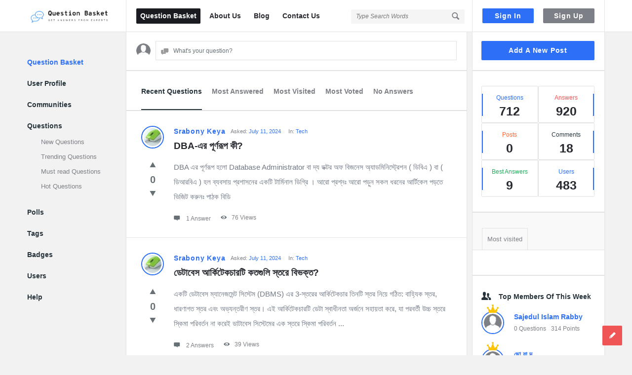

--- FILE ---
content_type: text/html; charset=UTF-8
request_url: https://questionbasket.com/page/2/
body_size: 27957
content:
<!DOCTYPE html><html lang="en-US" class="no-js no-svg"><head><script data-no-optimize="1">var litespeed_docref=sessionStorage.getItem("litespeed_docref");litespeed_docref&&(Object.defineProperty(document,"referrer",{get:function(){return litespeed_docref}}),sessionStorage.removeItem("litespeed_docref"));</script> <meta charset="UTF-8"><meta name="viewport" content="width=device-width, initial-scale=1, maximum-scale=1"><link rel="profile" href="https://gmpg.org/xfn/11"><meta name='robots' content='index, follow, max-image-preview:large, max-snippet:-1, max-video-preview:-1' /><style>img:is([sizes="auto" i], [sizes^="auto," i]) { contain-intrinsic-size: 3000px 1500px }</style><title>Question Basket - Get Answers from Experts</title><meta name="description" content="Question Basket - Get Answers from Experts. Ask questions and answer others&#039; questions here. There are income opportunities through this." /><link rel="canonical" href="https://questionbasket.com/" /><meta property="og:locale" content="en_US" /><meta property="og:type" content="website" /><meta property="og:title" content="Question Basket - Get Answers from Experts" /><meta property="og:description" content="Question Basket - Get Answers from Experts. Ask questions and answer others&#039; questions here. There are income opportunities through this." /><meta property="og:url" content="https://questionbasket.com/" /><meta property="og:site_name" content="Question Basket" /><meta property="article:publisher" content="https://www.facebook.com/questionbasket/" /><meta property="article:modified_time" content="2024-07-09T02:39:15+00:00" /><meta property="og:image" content="https://questionbasket.com/wp-content/uploads/2021/01/logo-login.png" /><meta property="og:image:width" content="311" /><meta property="og:image:height" content="60" /><meta property="og:image:type" content="image/png" /><meta name="twitter:card" content="summary_large_image" /> <script type="application/ld+json" class="yoast-schema-graph">{"@context":"https://schema.org","@graph":[{"@type":"WebPage","@id":"https://questionbasket.com/","url":"https://questionbasket.com/","name":"Question Basket - Get Answers from Experts","isPartOf":{"@id":"https://questionbasket.com/#website"},"about":{"@id":"https://questionbasket.com/#organization"},"datePublished":"2018-04-18T08:26:59+00:00","dateModified":"2024-07-09T02:39:15+00:00","description":"Question Basket - Get Answers from Experts. Ask questions and answer others' questions here. There are income opportunities through this.","breadcrumb":{"@id":"https://questionbasket.com/#breadcrumb"},"inLanguage":"en-US","potentialAction":[{"@type":"ReadAction","target":["https://questionbasket.com/"]}]},{"@type":"BreadcrumbList","@id":"https://questionbasket.com/#breadcrumb","itemListElement":[{"@type":"ListItem","position":1,"name":"Home"}]},{"@type":"WebSite","@id":"https://questionbasket.com/#website","url":"https://questionbasket.com/","name":"Question Basket","description":"Get Answers from Experts","publisher":{"@id":"https://questionbasket.com/#organization"},"alternateName":"Question Basket","potentialAction":[{"@type":"SearchAction","target":{"@type":"EntryPoint","urlTemplate":"https://questionbasket.com/?s={search_term_string}"},"query-input":{"@type":"PropertyValueSpecification","valueRequired":true,"valueName":"search_term_string"}}],"inLanguage":"en-US"},{"@type":"Organization","@id":"https://questionbasket.com/#organization","name":"Question Basket","url":"https://questionbasket.com/","logo":{"@type":"ImageObject","inLanguage":"en-US","@id":"https://questionbasket.com/#/schema/logo/image/","url":"http://questionbasket.com/wp-content/uploads/2021/01/logo.png","contentUrl":"http://questionbasket.com/wp-content/uploads/2021/01/logo.png","width":803,"height":155,"caption":"Question Basket"},"image":{"@id":"https://questionbasket.com/#/schema/logo/image/"},"sameAs":["https://www.facebook.com/questionbasket/"]}]}</script> <meta name="google-site-verification" content="pnTrGDO9Q7CaCm_xtsG8NV_56Ih920UN76KvoeK4tMc" /><link rel='dns-prefetch' href='//www.googletagmanager.com' /><link rel='dns-prefetch' href='//fonts.googleapis.com' /><link rel="alternate" type="application/rss+xml" title="Question Basket &raquo; Feed" href="https://questionbasket.com/feed/" /><link rel="alternate" type="application/rss+xml" title="Question Basket &raquo; Comments Feed" href="https://questionbasket.com/comments/feed/" /><link data-optimized="2" rel="stylesheet" href="https://questionbasket.com/wp-content/litespeed/css/9394e4a079d069911f38e4e2ecdf8416.css?ver=6db96" /><style id='classic-theme-styles-inline-css' type='text/css'>/*! This file is auto-generated */
.wp-block-button__link{color:#fff;background-color:#32373c;border-radius:9999px;box-shadow:none;text-decoration:none;padding:calc(.667em + 2px) calc(1.333em + 2px);font-size:1.125em}.wp-block-file__button{background:#32373c;color:#fff;text-decoration:none}</style><style id='global-styles-inline-css' type='text/css'>:root{--wp--preset--aspect-ratio--square: 1;--wp--preset--aspect-ratio--4-3: 4/3;--wp--preset--aspect-ratio--3-4: 3/4;--wp--preset--aspect-ratio--3-2: 3/2;--wp--preset--aspect-ratio--2-3: 2/3;--wp--preset--aspect-ratio--16-9: 16/9;--wp--preset--aspect-ratio--9-16: 9/16;--wp--preset--color--black: #000000;--wp--preset--color--cyan-bluish-gray: #abb8c3;--wp--preset--color--white: #ffffff;--wp--preset--color--pale-pink: #f78da7;--wp--preset--color--vivid-red: #cf2e2e;--wp--preset--color--luminous-vivid-orange: #ff6900;--wp--preset--color--luminous-vivid-amber: #fcb900;--wp--preset--color--light-green-cyan: #7bdcb5;--wp--preset--color--vivid-green-cyan: #00d084;--wp--preset--color--pale-cyan-blue: #8ed1fc;--wp--preset--color--vivid-cyan-blue: #0693e3;--wp--preset--color--vivid-purple: #9b51e0;--wp--preset--gradient--vivid-cyan-blue-to-vivid-purple: linear-gradient(135deg,rgba(6,147,227,1) 0%,rgb(155,81,224) 100%);--wp--preset--gradient--light-green-cyan-to-vivid-green-cyan: linear-gradient(135deg,rgb(122,220,180) 0%,rgb(0,208,130) 100%);--wp--preset--gradient--luminous-vivid-amber-to-luminous-vivid-orange: linear-gradient(135deg,rgba(252,185,0,1) 0%,rgba(255,105,0,1) 100%);--wp--preset--gradient--luminous-vivid-orange-to-vivid-red: linear-gradient(135deg,rgba(255,105,0,1) 0%,rgb(207,46,46) 100%);--wp--preset--gradient--very-light-gray-to-cyan-bluish-gray: linear-gradient(135deg,rgb(238,238,238) 0%,rgb(169,184,195) 100%);--wp--preset--gradient--cool-to-warm-spectrum: linear-gradient(135deg,rgb(74,234,220) 0%,rgb(151,120,209) 20%,rgb(207,42,186) 40%,rgb(238,44,130) 60%,rgb(251,105,98) 80%,rgb(254,248,76) 100%);--wp--preset--gradient--blush-light-purple: linear-gradient(135deg,rgb(255,206,236) 0%,rgb(152,150,240) 100%);--wp--preset--gradient--blush-bordeaux: linear-gradient(135deg,rgb(254,205,165) 0%,rgb(254,45,45) 50%,rgb(107,0,62) 100%);--wp--preset--gradient--luminous-dusk: linear-gradient(135deg,rgb(255,203,112) 0%,rgb(199,81,192) 50%,rgb(65,88,208) 100%);--wp--preset--gradient--pale-ocean: linear-gradient(135deg,rgb(255,245,203) 0%,rgb(182,227,212) 50%,rgb(51,167,181) 100%);--wp--preset--gradient--electric-grass: linear-gradient(135deg,rgb(202,248,128) 0%,rgb(113,206,126) 100%);--wp--preset--gradient--midnight: linear-gradient(135deg,rgb(2,3,129) 0%,rgb(40,116,252) 100%);--wp--preset--font-size--small: 13px;--wp--preset--font-size--medium: 20px;--wp--preset--font-size--large: 36px;--wp--preset--font-size--x-large: 42px;--wp--preset--spacing--20: 0.44rem;--wp--preset--spacing--30: 0.67rem;--wp--preset--spacing--40: 1rem;--wp--preset--spacing--50: 1.5rem;--wp--preset--spacing--60: 2.25rem;--wp--preset--spacing--70: 3.38rem;--wp--preset--spacing--80: 5.06rem;--wp--preset--shadow--natural: 6px 6px 9px rgba(0, 0, 0, 0.2);--wp--preset--shadow--deep: 12px 12px 50px rgba(0, 0, 0, 0.4);--wp--preset--shadow--sharp: 6px 6px 0px rgba(0, 0, 0, 0.2);--wp--preset--shadow--outlined: 6px 6px 0px -3px rgba(255, 255, 255, 1), 6px 6px rgba(0, 0, 0, 1);--wp--preset--shadow--crisp: 6px 6px 0px rgba(0, 0, 0, 1);}:where(.is-layout-flex){gap: 0.5em;}:where(.is-layout-grid){gap: 0.5em;}body .is-layout-flex{display: flex;}.is-layout-flex{flex-wrap: wrap;align-items: center;}.is-layout-flex > :is(*, div){margin: 0;}body .is-layout-grid{display: grid;}.is-layout-grid > :is(*, div){margin: 0;}:where(.wp-block-columns.is-layout-flex){gap: 2em;}:where(.wp-block-columns.is-layout-grid){gap: 2em;}:where(.wp-block-post-template.is-layout-flex){gap: 1.25em;}:where(.wp-block-post-template.is-layout-grid){gap: 1.25em;}.has-black-color{color: var(--wp--preset--color--black) !important;}.has-cyan-bluish-gray-color{color: var(--wp--preset--color--cyan-bluish-gray) !important;}.has-white-color{color: var(--wp--preset--color--white) !important;}.has-pale-pink-color{color: var(--wp--preset--color--pale-pink) !important;}.has-vivid-red-color{color: var(--wp--preset--color--vivid-red) !important;}.has-luminous-vivid-orange-color{color: var(--wp--preset--color--luminous-vivid-orange) !important;}.has-luminous-vivid-amber-color{color: var(--wp--preset--color--luminous-vivid-amber) !important;}.has-light-green-cyan-color{color: var(--wp--preset--color--light-green-cyan) !important;}.has-vivid-green-cyan-color{color: var(--wp--preset--color--vivid-green-cyan) !important;}.has-pale-cyan-blue-color{color: var(--wp--preset--color--pale-cyan-blue) !important;}.has-vivid-cyan-blue-color{color: var(--wp--preset--color--vivid-cyan-blue) !important;}.has-vivid-purple-color{color: var(--wp--preset--color--vivid-purple) !important;}.has-black-background-color{background-color: var(--wp--preset--color--black) !important;}.has-cyan-bluish-gray-background-color{background-color: var(--wp--preset--color--cyan-bluish-gray) !important;}.has-white-background-color{background-color: var(--wp--preset--color--white) !important;}.has-pale-pink-background-color{background-color: var(--wp--preset--color--pale-pink) !important;}.has-vivid-red-background-color{background-color: var(--wp--preset--color--vivid-red) !important;}.has-luminous-vivid-orange-background-color{background-color: var(--wp--preset--color--luminous-vivid-orange) !important;}.has-luminous-vivid-amber-background-color{background-color: var(--wp--preset--color--luminous-vivid-amber) !important;}.has-light-green-cyan-background-color{background-color: var(--wp--preset--color--light-green-cyan) !important;}.has-vivid-green-cyan-background-color{background-color: var(--wp--preset--color--vivid-green-cyan) !important;}.has-pale-cyan-blue-background-color{background-color: var(--wp--preset--color--pale-cyan-blue) !important;}.has-vivid-cyan-blue-background-color{background-color: var(--wp--preset--color--vivid-cyan-blue) !important;}.has-vivid-purple-background-color{background-color: var(--wp--preset--color--vivid-purple) !important;}.has-black-border-color{border-color: var(--wp--preset--color--black) !important;}.has-cyan-bluish-gray-border-color{border-color: var(--wp--preset--color--cyan-bluish-gray) !important;}.has-white-border-color{border-color: var(--wp--preset--color--white) !important;}.has-pale-pink-border-color{border-color: var(--wp--preset--color--pale-pink) !important;}.has-vivid-red-border-color{border-color: var(--wp--preset--color--vivid-red) !important;}.has-luminous-vivid-orange-border-color{border-color: var(--wp--preset--color--luminous-vivid-orange) !important;}.has-luminous-vivid-amber-border-color{border-color: var(--wp--preset--color--luminous-vivid-amber) !important;}.has-light-green-cyan-border-color{border-color: var(--wp--preset--color--light-green-cyan) !important;}.has-vivid-green-cyan-border-color{border-color: var(--wp--preset--color--vivid-green-cyan) !important;}.has-pale-cyan-blue-border-color{border-color: var(--wp--preset--color--pale-cyan-blue) !important;}.has-vivid-cyan-blue-border-color{border-color: var(--wp--preset--color--vivid-cyan-blue) !important;}.has-vivid-purple-border-color{border-color: var(--wp--preset--color--vivid-purple) !important;}.has-vivid-cyan-blue-to-vivid-purple-gradient-background{background: var(--wp--preset--gradient--vivid-cyan-blue-to-vivid-purple) !important;}.has-light-green-cyan-to-vivid-green-cyan-gradient-background{background: var(--wp--preset--gradient--light-green-cyan-to-vivid-green-cyan) !important;}.has-luminous-vivid-amber-to-luminous-vivid-orange-gradient-background{background: var(--wp--preset--gradient--luminous-vivid-amber-to-luminous-vivid-orange) !important;}.has-luminous-vivid-orange-to-vivid-red-gradient-background{background: var(--wp--preset--gradient--luminous-vivid-orange-to-vivid-red) !important;}.has-very-light-gray-to-cyan-bluish-gray-gradient-background{background: var(--wp--preset--gradient--very-light-gray-to-cyan-bluish-gray) !important;}.has-cool-to-warm-spectrum-gradient-background{background: var(--wp--preset--gradient--cool-to-warm-spectrum) !important;}.has-blush-light-purple-gradient-background{background: var(--wp--preset--gradient--blush-light-purple) !important;}.has-blush-bordeaux-gradient-background{background: var(--wp--preset--gradient--blush-bordeaux) !important;}.has-luminous-dusk-gradient-background{background: var(--wp--preset--gradient--luminous-dusk) !important;}.has-pale-ocean-gradient-background{background: var(--wp--preset--gradient--pale-ocean) !important;}.has-electric-grass-gradient-background{background: var(--wp--preset--gradient--electric-grass) !important;}.has-midnight-gradient-background{background: var(--wp--preset--gradient--midnight) !important;}.has-small-font-size{font-size: var(--wp--preset--font-size--small) !important;}.has-medium-font-size{font-size: var(--wp--preset--font-size--medium) !important;}.has-large-font-size{font-size: var(--wp--preset--font-size--large) !important;}.has-x-large-font-size{font-size: var(--wp--preset--font-size--x-large) !important;}
:where(.wp-block-post-template.is-layout-flex){gap: 1.25em;}:where(.wp-block-post-template.is-layout-grid){gap: 1.25em;}
:where(.wp-block-columns.is-layout-flex){gap: 2em;}:where(.wp-block-columns.is-layout-grid){gap: 2em;}
:root :where(.wp-block-pullquote){font-size: 1.5em;line-height: 1.6;}</style><style id='discy-custom-css-inline-css' type='text/css'>.call-action-unlogged {background-image: url("http://questionbasket.com/wp-content/themes/discy/images/action.png") ;
						filter: progid:DXImageTransform.Microsoft.AlphaImageLoader(src="http://questionbasket.com/wp-content/themes/discy/images/action.png",sizingMethod="scale");
						-ms-filter: "progid:DXImageTransform.Microsoft.AlphaImageLoader(src='http://questionbasket.com/wp-content/themes/discy/images/action.png',sizingMethod='scale')";
						background-size: cover;}</style> <script type="litespeed/javascript" data-src="https://questionbasket.com/wp-includes/js/jquery/jquery.min.js" id="jquery-core-js"></script>  <script type="litespeed/javascript" data-src="https://www.googletagmanager.com/gtag/js?id=GT-TQRT4P9M" id="google_gtagjs-js"></script> <script id="google_gtagjs-js-after" type="litespeed/javascript">window.dataLayer=window.dataLayer||[];function gtag(){dataLayer.push(arguments)}
gtag("set","linker",{"domains":["questionbasket.com"]});gtag("js",new Date());gtag("set","developer_id.dZTNiMT",!0);gtag("config","GT-TQRT4P9M")</script> <link rel="https://api.w.org/" href="https://questionbasket.com/wp-json/" /><link rel="alternate" title="JSON" type="application/json" href="https://questionbasket.com/wp-json/wp/v2/pages/64" /><link rel="EditURI" type="application/rsd+xml" title="RSD" href="https://questionbasket.com/xmlrpc.php?rsd" /><meta name="generator" content="WordPress 6.7.4" /><link rel='shortlink' href='https://questionbasket.com/' /><link rel="alternate" title="oEmbed (JSON)" type="application/json+oembed" href="https://questionbasket.com/wp-json/oembed/1.0/embed?url=https%3A%2F%2Fquestionbasket.com%2F" /><link rel="alternate" title="oEmbed (XML)" type="text/xml+oembed" href="https://questionbasket.com/wp-json/oembed/1.0/embed?url=https%3A%2F%2Fquestionbasket.com%2F&#038;format=xml" /><meta name="generator" content="Site Kit by Google 1.139.0" /><meta name="theme-color" content="#2d6ff7"><meta name="msapplication-navbutton-color" content="#2d6ff7"><meta name="apple-mobile-web-app-capable" content="yes"><meta name="apple-mobile-web-app-status-bar-style" content="black-translucent"><meta property="og:site_name" content="Question Basket"><meta property="og:type" content="website"><meta property="og:title" content="Question Basket"><meta name="twitter:title" content="Question Basket"><meta name="description" content="Get Answers from Experts"><meta property="og:description" content="Get Answers from Experts"><meta name="twitter:description" content="Get Answers from Experts""><meta property="og:url" content="https://questionbasket.com/">
 <script type="litespeed/javascript" data-src="https://www.googletagmanager.com/gtag/js?id=UA-67505299-1"></script> <script type="litespeed/javascript">window.dataLayer=window.dataLayer||[];function gtag(){dataLayer.push(arguments)}
gtag('js',new Date());gtag('config','UA-67505299-1')</script><link rel="icon" href="https://questionbasket.com/wp-content/uploads/2021/01/icon-150x150.png" sizes="32x32" /><link rel="icon" href="https://questionbasket.com/wp-content/uploads/2021/01/icon.png" sizes="192x192" /><link rel="apple-touch-icon" href="https://questionbasket.com/wp-content/uploads/2021/01/icon.png" /><meta name="msapplication-TileImage" content="https://questionbasket.com/wp-content/uploads/2021/01/icon.png" /> <script type="litespeed/javascript" data-src="https://pagead2.googlesyndication.com/pagead/js/adsbygoogle.js?client=ca-pub-4170791891861556"
     crossorigin="anonymous"></script> </head><body class="home paged page-template page-template-template-home page-template-template-home-php page page-id-64 paged-2 page-paged-2 page-with-breadcrumbs main_for_all active-lightbox discy-not-boxed"><div class="background-cover"></div><div class="put-wrap-pop"></div><div class="panel-pop" id="signup-panel">
<i class="icon-cancel"></i><div class="pop-border-radius"><div class="pop-header"><h3>
Sign Up</h3></div><div class="panel-pop-content">
<input type="hidden" name="_wp_http_referer" value="/page/2/" /><form method="post" class="signup_form wpqa_form wpqa-no-ajax" enctype="multipart/form-data"><div class="wpqa_error_desktop"><div class="wpqa_error"></div></div><div class="wpqa_success"></div><div class="form-inputs clearfix"><p class="username_field">
<label for="user_name_352">Username<span class="required">*</span></label>
<input type="text" class="required-item" name="user_name" id="user_name_352" value="">
<i class="icon-user"></i></p><p class="email_field">
<label for="email_352">E-Mail<span class="required">*</span></label>
<input type="email" class="required-item" name="email" id="email_352" value="">
<i class="icon-mail"></i></p><p class="password_field">
<label for="pass1_352">Password<span class="required">*</span></label>
<input type="password" class="required-item" name="pass1" id="pass1_352" autocomplete="off">
<i class="icon-lock-open"></i></p><p class="password_2_field">
<label for="pass2_352">Confirm Password<span class="required">*</span></label>
<input type="password" class="required-item" name="pass2" id="pass2_352" autocomplete="off">
<i class="icon-lock"></i></p><div class='wpqa_captcha_question'><p class='wpqa_captcha_p'><label for='wpqa_captcha_352'>Captcha<span class='required'>*</span></label><input id="wpqa_captcha_352" name="wpqa_captcha" class="wpqa_captcha captcha_answer" type="text">
<i class="icon-pencil"></i><span class='wpqa_captcha_span'>What is the capital of Egypt? ( Cairo )</span></p></div></div><div class="clearfix"></div><div class="wpqa_error_mobile"><div class="wpqa_error"></div></div><p class="form-submit">
<span class="load_span"><span class="loader_2"></span></span>
<input type="hidden" name="form_type" value="wpqa-signup">
<input type="hidden" name="action" value="wpqa_ajax_signup_process">
<input type="hidden" name="redirect_to" value="https://questionbasket.com/page/2/">
<input type="hidden" name="_wp_http_referer" value="/page/2/" />
<input type="hidden" name="wpqa_signup_nonce" value="595907c990">
<input type="submit" name="register" value="Signup" class="button-default button-hide-click"></p></form></div></div><div class="pop-footer">
Have an account? <a href="https://questionbasket.com/log-in/" class="login-panel">Sign In Now</a></div></div><div class="panel-pop panel-pop-image" data-width="770" id="login-panel">
<i class="icon-cancel"></i><div class="pop-border-radius"><div class="panel-image-content"><div class="panel-image-opacity"></div><div class="panel-image-inner"><h3>Sign In</h3><p>Login to our social questions &amp; Answers Engine to ask questions answer people's questions &amp; connect with other people.</p></div>
<a href="https://questionbasket.com/sign-up/" class="signup-panel button-default">Sign Up Here</a></div><div class="panel-pop-content"><form class="wpqa_form login-form wpqa_login wpqa-no-ajax" method="post"><div class="wpqa_error_desktop"><div class="wpqa_error"></div></div><div class="form-inputs clearfix"><p class="login-text">
<label for="username_208">Username or email<span class="required">*</span></label>
<input id="username_208" class="required-item" type="text" name="log" value="">
<i class="icon-user"></i></p><p class="login-password">
<label for="password_208">Password<span class="required">*</span></label>
<input id="password_208" class="required-item" type="password" name="pwd">
<i class="icon-lock-open"></i></p><div class='wpqa_captcha_question'><p class='wpqa_captcha_p'><label for='wpqa_captcha_208'>Captcha<span class='required'>*</span></label><input id="wpqa_captcha_208" name="wpqa_captcha" class="wpqa_captcha captcha_answer" type="text">
<i class="icon-pencil"></i><span class='wpqa_captcha_span'>What is the capital of Egypt? ( Cairo )</span></p></div></div><div class="rememberme normal_label">
<label><span class="wpqa_checkbox"><input type="checkbox" name="rememberme" value="forever" checked="checked"></span> <span class="wpqa_checkbox_span">Remember Me!</span></label></div>
<a href="https://questionbasket.com/lost-password/" class="lost-password">Forgot Password?</a><div class="clearfix"></div><div class="wpqa_error_mobile"><div class="wpqa_error"></div></div><p class="form-submit login-submit">
<span class="load_span"><span class="loader_2"></span></span>
<input type="submit" value="Login" class="button-default login-submit"></p>
<input type="hidden" name="redirect_to" value="https://questionbasket.com/page/2/">
<input type="hidden" name="wpqa_login_nonce" value="c8e1fb7a70">
<input type="hidden" name="form_type" value="wpqa-login">
<input type="hidden" name="action" value="wpqa_ajax_login_process"></form></div></div><div class="pop-footer wpqa_hide">
Don&#039;t have account, <a href="https://questionbasket.com/sign-up/" class="signup-panel">Sign Up Here</a></div></div><div class="panel-pop" id="lost-password">
<i class="icon-cancel"></i><div class="pop-border-radius"><div class="pop-header"><h3>
Forgot Password</h3></div><div class="panel-pop-content"><p>Lost your password? Please enter your email address. You will receive a link and will create a new password via email.</p><form method="post" class="wpqa-lost-password wpqa_form"><div class="wpqa_error_desktop wpqa_hide"><div class="wpqa_error"></div></div><div class="wpqa_success"></div><div class="form-inputs clearfix"><p>
<label for="user_mail_19">E-Mail<span class="required">*</span></label>
<input type="email" class="required-item" name="user_mail" id="user_mail_19">
<i class="icon-mail"></i></p><div class='wpqa_captcha_question'><p class='wpqa_captcha_p'><label for='wpqa_captcha_19'>Captcha<span class='required'>*</span></label><input id="wpqa_captcha_19" name="wpqa_captcha" class="wpqa_captcha captcha_answer" type="text">
<i class="icon-pencil"></i><span class='wpqa_captcha_span'>What is the capital of Egypt? ( Cairo )</span></p></div></div><div class="clearfix"></div><div class="wpqa_error_mobile wpqa_hide"><div class="wpqa_error"></div></div><p class="form-submit">
<span class="load_span"><span class="loader_2"></span></span>
<input type="submit" value="Reset" class="button-default">
<input type="hidden" name="form_type" value="wpqa_forget">
<input type="hidden" name="action" value="wpqa_ajax_password_process">
<input type="hidden" name="redirect_to" value="https://questionbasket.com/page/2/">
<input type="hidden" name="wpqa_pass_nonce" value="e6b98fff53"></p></form></div></div><div class="pop-footer">
Have an account? <a href="https://questionbasket.com/log-in/" class="login-panel">Sign In Now</a></div></div><div id="wrap" class="wrap-not-login fixed-enabled"><div class="hidden-header header-2 header-light mobile_bar_active"><header class="header" itemscope="" itemtype="https://schema.org/WPHeader"><div class="the-main-container"><div class="mobile-menu"><div class="mobile-menu-click" data-menu="mobile-menu-main">
<i class="icon-menu"></i></div></div><div class="right-header float_r">
<a class="sign-in-lock mob-sign-in" href="https://questionbasket.com/log-in/" data-toggle="modal"><i class="icon-lock"></i></a>
<a class="button-default button-sign-in" href="https://questionbasket.com/log-in/" data-toggle="modal">Sign In</a><a class="button-default-2 button-sign-up" href="https://questionbasket.com/sign-up/">Sign Up</a></div><div class="left-header float_l"><h2 class="screen-reader-text site_logo">Question Basket</h2>
<a class="logo float_l logo-img" href="https://questionbasket.com/" title="Question Basket">
<img data-lazyloaded="1" src="[data-uri]" title="Question Basket" height="155" width="803" class="default_screen" alt="Question Basket Logo" data-src="https://questionbasket.com/wp-content/uploads/2021/01/logo.png">
<img data-lazyloaded="1" src="[data-uri]" title="Question Basket" height="155" width="803" class="retina_screen" alt="Question Basket Logo" data-src="https://questionbasket.com/wp-content/uploads/2021/01/logo.png">
</a><div class="mid-header float_l"><div class="header-search float_r"><form role="search" class="searchform main-search-form" method="get" action="https://questionbasket.com/search/"><div class="search-wrapper">
<input type="search" class='live-search live-search-icon' autocomplete='off' placeholder="Type Search Words" name="search" value=""><div class="loader_2 search_loader"></div><div class="search-results results-empty"></div>
<input type="hidden" name="search_type" class="search_type" value="questions"><div class="search-click"></div>
<button type="submit"><i class="icon-search"></i></button></div></form></div><nav class="nav float_l" itemscope="" itemtype="https://schema.org/SiteNavigationElement"><h3 class="screen-reader-text">Question Basket Navigation</h3><ul id="menu-header" class="menu"><li id="menu-item-75" class="menu-item menu-item-type-post_type menu-item-object-page menu-item-home current-menu-item page_item page-item-64 current_page_item menu-item-75"><a class=""  href="https://questionbasket.com/">Question Basket</a></li><li id="menu-item-76" class="menu-item menu-item-type-post_type menu-item-object-page menu-item-76"><a class=""  href="https://questionbasket.com/about-us/">About Us</a></li><li id="menu-item-77" class="menu-item menu-item-type-post_type menu-item-object-page menu-item-77"><a class=""  href="https://questionbasket.com/blog/">Blog</a></li><li id="menu-item-78" class="menu-item menu-item-type-post_type menu-item-object-page menu-item-78"><a class=""  href="https://questionbasket.com/contact-us/">Contact Us</a></li></ul></nav></div></div></div></header><div class="mobile-bar"><div class="the-main-container"><div class="mobile-bar-content"><div class="the-main-container"><div class="mobile-bar-search">
<a href="https://questionbasket.com/search/"><i class="icon-search"></i>Search</a><form role="search" method="get" class="searchform main-search-form" action="https://questionbasket.com/search/">
<i class="icon-left-open"></i>
<input type="search" class='live-search' autocomplete='off' name="search" value="Hit enter to search" onfocus="if(this.value=='Hit enter to search')this.value='';" onblur="if(this.value=='')this.value='Hit enter to search';"><div class="loader_2 search_loader"></div><div class="search-results results-empty"></div>
<input type="hidden" name="search_type" class="search_type" value="questions"></form></div><div class="mobile-bar-ask">
<a target="_self" class="wpqa-post " href="https://questionbasket.com/add-post/"><i class="icon-newspaper"></i>Add A New Post</a></div></div></div></div></div></div><aside class="mobile-aside mobile-menu-main mobile-menu-wrap gray-mobile-menu" data-menu="mobile-menu-main"><h3 class="screen-reader-text">Mobile menu</h3><div class="mobile-aside-inner"><div class="mobile-aside-inner-inner">
<a href="#" class="mobile-aside-close"><i class="icon-cancel"></i><span class="screen-reader-text">Close</span></a><div class="mobile-menu-top mobile--top"><div class="widget widget_ask">
<a href="https://questionbasket.com/add-question/" class="button-default wpqa-question">Ask a Question</a></div></div><div class="mobile-menu-left"><ul id="nav_menu" class="menu"><li id="menu-item-90" class="menu-item menu-item-type-post_type menu-item-object-page menu-item-home current-menu-item page_item page-item-64 current_page_item menu-item-90"><a class=""  href="https://questionbasket.com/">Question Basket</a></li><li id="menu-item-91" class="wpqa-menu wpqa-profile-nav menu-item menu-item-type-custom menu-item-object-custom menu-item-91"><a class=""  href="#wpqa-profile">User Profile</a></li><li id="menu-item-93" class="menu-item menu-item-type-post_type menu-item-object-page menu-item-93"><a class=""  href="https://questionbasket.com/communities/">Communities</a></li><li id="menu-item-94" class="nav_menu_open menu-item menu-item-type-custom menu-item-object-custom menu-item-has-children menu-item-94"><a class=""  href="https://2code.info/demo/themes/Discy/Main/questions/">Questions</a><ul class="sub-menu"><li id="menu-item-95" class="menu-item menu-item-type-custom menu-item-object-custom menu-item-95"><a class=""  href="https://2code.info/demo/themes/Discy/Main/?show=recent-questions">New Questions</a></li><li id="menu-item-96" class="menu-item menu-item-type-custom menu-item-object-custom menu-item-96"><a class=""  href="https://2code.info/demo/themes/Discy/Main/?show=most-vote">Trending Questions</a></li><li id="menu-item-97" class="menu-item menu-item-type-custom menu-item-object-custom menu-item-97"><a class=""  href="https://2code.info/demo/themes/Discy/Main/?show=most-visit">Must read Questions</a></li><li id="menu-item-98" class="menu-item menu-item-type-custom menu-item-object-custom menu-item-98"><a class=""  href="https://2code.info/demo/themes/Discy/Main/?show=most-answers">Hot Questions</a></li></ul></li><li id="menu-item-126" class="wpqa-menu wpqa-poll-nav menu-item menu-item-type-custom menu-item-object-custom menu-item-126 li-poll"><a class=""  href="https://questionbasket.com/questions/?type=poll">Polls</a></li><li id="menu-item-100" class="menu-item menu-item-type-post_type menu-item-object-page menu-item-100"><a class=""  href="https://questionbasket.com/tags/">Tags</a></li><li id="menu-item-102" class="menu-item menu-item-type-post_type menu-item-object-page menu-item-102"><a class=""  href="https://questionbasket.com/badges/">Badges</a></li><li id="menu-item-101" class="menu-item menu-item-type-post_type menu-item-object-page menu-item-101"><a class=""  href="https://questionbasket.com/users/">Users</a></li><li id="menu-item-103" class="menu-item menu-item-type-post_type menu-item-object-page menu-item-103"><a class=""  href="https://questionbasket.com/faqs/">Help</a></li></ul></div><div class="mobile--top"><ul id="menu-header-1" class="menu"><li class="menu-item menu-item-type-post_type menu-item-object-page menu-item-home current-menu-item page_item page-item-64 current_page_item menu-item-75"><a class=""  href="https://questionbasket.com/">Question Basket</a></li><li class="menu-item menu-item-type-post_type menu-item-object-page menu-item-76"><a class=""  href="https://questionbasket.com/about-us/">About Us</a></li><li class="menu-item menu-item-type-post_type menu-item-object-page menu-item-77"><a class=""  href="https://questionbasket.com/blog/">Blog</a></li><li class="menu-item menu-item-type-post_type menu-item-object-page menu-item-78"><a class=""  href="https://questionbasket.com/contact-us/">Contact Us</a></li></ul></div><div class="mobile--top post-search"><form role="search" method="get" class="searchform main-search-form" action="https://questionbasket.com/search/"><div class="row"><div class="col col10">
<input type="search" class='live-search' autocomplete='off' name="search" value="Hit enter to search" onfocus="if(this.value=='Hit enter to search')this.value='';" onblur="if(this.value=='')this.value='Hit enter to search';"><div class="loader_2 search_loader"></div><div class="search-results results-empty"></div>
<input type="hidden" name="search_type" class="search_type" value="questions"></div><div class="wpqa_form col col2">
<input type="submit" class="button-default" value="Search"></div></div></form></div></div></div></aside><div class="main-content"><div class="discy-inner-content menu_sidebar"><div class="the-main-container"><main class="all-main-wrap discy-site-content float_l"><div class="the-main-inner float_l"><div class="clearfix"></div><div class="ask-box-question wpqa-question">
<img data-lazyloaded="1" src="[data-uri]" class='avatar avatar-29 photo' alt='' title='' width='29' height='29' data-srcset='http://questionbasket.com/wp-content/themes/discy/images/default-image-29x29.png 1x, http://questionbasket.com/wp-content/themes/discy/images/default-image-58x58.png 2x' data-src='http://questionbasket.com/wp-content/themes/discy/images/default-image-29x29.png'><div class="box-question">
<i class="icon-chat"></i>What&#039;s your question?				<a href="https://questionbasket.com/add-question/" class="wpqa-question"></a></div><div class="clearfix"></div></div><div id="row-tabs-home" class="row row-tabs"><div class="col col12"><div class="wrap-tabs"><div class="menu-tabs"><ul class="menu flex menu-tabs-desktop"><li class='active-tab'>
<a href="https://questionbasket.com/?show=recent-questions">
Recent Questions						</a></li><li>
<a href="https://questionbasket.com/?show=most-answered">
Most Answered						</a></li><li>
<a href="https://questionbasket.com/?show=most-visited">
Most Visited						</a></li><li>
<a href="https://questionbasket.com/?show=most-voted">
Most Voted						</a></li><li>
<a href="https://questionbasket.com/?show=no-answers">
No Answers						</a></li></ul><div class="discy_hide mobile-tabs"><span class="styled-select"><select class="home_categories"><option selected='selected' value="https://questionbasket.com/?show=recent-questions">
Recent Questions</option><option value="https://questionbasket.com/?show=most-answered">
Most Answered</option><option value="https://questionbasket.com/?show=most-visited">
Most Visited</option><option value="https://questionbasket.com/?show=most-voted">
Most Voted</option><option value="https://questionbasket.com/?show=no-answers">
No Answers</option>
</select></span></div></div></div></div></div><section><h2 class="screen-reader-text">Discy Latest Questions</h2><div class="post-articles question-articles"><article id="post-8886" class="article-question article-post clearfix question-answer-before question-with-comments answer-question-not-jquery question-simple question-vote-image discoura-not-credential question-type-normal post-8886 question type-question status-publish hentry question-category-tech"><div class="single-inner-content"><div class="question-inner"><div class="question-image-vote"><div class="author-image author-image-42"><a href="https://questionbasket.com/profile/keya/"><span class="author-image-span"><img data-lazyloaded="1" src="[data-uri]" class='avatar avatar-42 photo' alt='Srabony Keya' title='Srabony Keya' width='42' height='42' data-srcset='https://questionbasket.com/wp-content/uploads/2024/07/mouse-1-42x42.jpg 1x, https://questionbasket.com/wp-content/uploads/2024/07/mouse-1-84x84.jpg 2x' data-src='https://questionbasket.com/wp-content/uploads/2024/07/mouse-1-42x42.jpg'></span></a><div class="author-image-pop-2"><div class="post-section user-area user-area-columns_pop"><div class="post-inner"><div class="author-image author-image-70"><a href="https://questionbasket.com/profile/keya/"><span class="author-image-span"><img data-lazyloaded="1" src="[data-uri]" class='avatar avatar-70 photo' alt='Srabony Keya' title='Srabony Keya' width='70' height='70' data-srcset='https://questionbasket.com/wp-content/uploads/2024/07/mouse-1-70x70.jpg 1x, https://questionbasket.com/wp-content/uploads/2024/07/mouse-1-140x140.jpg 2x' data-src='https://questionbasket.com/wp-content/uploads/2024/07/mouse-1-70x70.jpg'></span></a></div><div class="user-content"><div class="user-inner"><div class="user-data-columns"><h4><a href="https://questionbasket.com/profile/keya/">Srabony Keya</a></h4><div class="user-data"><ul><li class="city-country">
<i class="icon-location"></i>
Bangladesh</li></ul></div></div></div></div><div class="user-columns-data"><ul><li class="user-columns-questions">
<a href="https://questionbasket.com/profile/keya/questions/">
<i class="icon-book-open"></i>504 Questions
</a></li><li class="user-columns-answers">
<a href="https://questionbasket.com/profile/keya/answers/">
<i class="icon-comment"></i>1 Answer
</a></li><li class="user-columns-best-answers">
<a href="https://questionbasket.com/profile/keya/best-answers/">
<i class="icon-graduation-cap"></i>0 Best Answers
</a></li><li class="user-columns-points">
<a href="https://questionbasket.com/profile/keya/points/">
<i class="icon-bucket"></i>31 Points
</a></li></ul></div><div class="user-follow-profile"><a href="https://questionbasket.com/profile/keya/">View Profile</a></div><div class="clearfix"></div></div></div></div></div><ul class="question-vote question-mobile"><li class="question-vote-up"><a href="#" id="question_vote_up-8886" data-type="question" data-vote-type="up" class="wpqa_vote question_vote_up vote_allow" title="Like"><i class="icon-up-dir"></i></a></li><li class="vote_result" itemprop="upvoteCount">0</li><li class="li_loader"><span class="loader_3 fa-spin"></span></li><li class="question-vote-down"><a href="#" id="question_vote_down-8886" data-type="question" data-vote-type="down" class="wpqa_vote question_vote_down vote_allow" title="Dislike"><i class="icon-down-dir"></i></a></li></ul></div><div class="question-content question-content-first"><header class="article-header"><div class="question-header">
<a class="post-author" itemprop="url" href="https://questionbasket.com/profile/keya/">Srabony Keya</a><div class="post-meta">
<span class="post-date">Asked:<span class="date-separator"></span> <a href="https://questionbasket.com/q/8886/" itemprop="url"><time class="entry-date published">July 11, 2024</time></a></span><span class="byline"><span class="post-cat">In: <a href="https://questionbasket.com/question-category/tech/" rel="tag">Tech</a></span></span></div></div></header><div><h2 class="post-title"><a class="post-title" href="https://questionbasket.com/q/8886/" rel="bookmark">DBA-এর পূর্ণরূপ কী?</a></h2></div></div><div class="question-not-mobile question-image-vote question-vote-sticky"><div class=""><ul class="question-vote"><li class="question-vote-up"><a href="#" id="question_vote_up-8886" data-type="question" data-vote-type="up" class="wpqa_vote question_vote_up vote_allow" title="Like"><i class="icon-up-dir"></i></a></li><li class="vote_result" itemprop="upvoteCount">0</li><li class="li_loader"><span class="loader_3 fa-spin"></span></li><li class="question-vote-down"><a href="#" id="question_vote_down-8886" data-type="question" data-vote-type="down" class="wpqa_vote question_vote_down vote_allow" title="Dislike"><i class="icon-down-dir"></i></a></li></ul></div></div><div class="question-content question-content-second"><div class="post-wrap-content"><div class="question-content-text"><div class='all_not_signle_post_content'><p class="excerpt-question">DBA এর পূর্ণরূপ হলো Database Administrator বা দ্য ডক্টর অফ বিজনেস অ্যাডমিনিস্ট্রেশন ( ডিবিএ ) বা ( ডিআরবিএ ) হল ব্যবসায় প্রশাসনের একটি টার্মিনাল ডিগ্রি ।
আরো প্রশ্নঃ আরো পড়ুন
সকল ধরনের আর্টিকেল পড়তে ভিজিট করুনঃ পাঠক বিডি </p></div></div></div><div class="wpqa_error"></div><div class="wpqa_success"></div><footer class="question-footer"><ul class="footer-meta"><li class="best-answer-meta"><a href="https://questionbasket.com/q/8886/#comments"><i class="icon-comment"></i><span class='number discy_hide'>1</span> <span class='question-span'>1 Answer</span></a></li><li class="view-stats-meta"><i class="icon-eye"></i>76 <span class='question-span'>Views</span></li></ul></footer></div><div class="clearfix"></div></div></div></article><article id="post-8884" class="article-question article-post clearfix question-answer-before question-with-comments answer-question-not-jquery question-simple question-vote-image discoura-not-credential question-type-normal post-8884 question type-question status-publish hentry question-category-tech"><div class="single-inner-content"><div class="question-inner"><div class="question-image-vote"><div class="author-image author-image-42"><a href="https://questionbasket.com/profile/keya/"><span class="author-image-span"><img data-lazyloaded="1" src="[data-uri]" class='avatar avatar-42 photo' alt='Srabony Keya' title='Srabony Keya' width='42' height='42' data-srcset='https://questionbasket.com/wp-content/uploads/2024/07/mouse-1-42x42.jpg 1x, https://questionbasket.com/wp-content/uploads/2024/07/mouse-1-84x84.jpg 2x' data-src='https://questionbasket.com/wp-content/uploads/2024/07/mouse-1-42x42.jpg'></span></a><div class="author-image-pop-2"><div class="post-section user-area user-area-columns_pop"><div class="post-inner"><div class="author-image author-image-70"><a href="https://questionbasket.com/profile/keya/"><span class="author-image-span"><img data-lazyloaded="1" src="[data-uri]" class='avatar avatar-70 photo' alt='Srabony Keya' title='Srabony Keya' width='70' height='70' data-srcset='https://questionbasket.com/wp-content/uploads/2024/07/mouse-1-70x70.jpg 1x, https://questionbasket.com/wp-content/uploads/2024/07/mouse-1-140x140.jpg 2x' data-src='https://questionbasket.com/wp-content/uploads/2024/07/mouse-1-70x70.jpg'></span></a></div><div class="user-content"><div class="user-inner"><div class="user-data-columns"><h4><a href="https://questionbasket.com/profile/keya/">Srabony Keya</a></h4><div class="user-data"><ul><li class="city-country">
<i class="icon-location"></i>
Bangladesh</li></ul></div></div></div></div><div class="user-columns-data"><ul><li class="user-columns-questions">
<a href="https://questionbasket.com/profile/keya/questions/">
<i class="icon-book-open"></i>504 Questions
</a></li><li class="user-columns-answers">
<a href="https://questionbasket.com/profile/keya/answers/">
<i class="icon-comment"></i>1 Answer
</a></li><li class="user-columns-best-answers">
<a href="https://questionbasket.com/profile/keya/best-answers/">
<i class="icon-graduation-cap"></i>0 Best Answers
</a></li><li class="user-columns-points">
<a href="https://questionbasket.com/profile/keya/points/">
<i class="icon-bucket"></i>31 Points
</a></li></ul></div><div class="user-follow-profile"><a href="https://questionbasket.com/profile/keya/">View Profile</a></div><div class="clearfix"></div></div></div></div></div><ul class="question-vote question-mobile"><li class="question-vote-up"><a href="#" id="question_vote_up-8884" data-type="question" data-vote-type="up" class="wpqa_vote question_vote_up vote_allow" title="Like"><i class="icon-up-dir"></i></a></li><li class="vote_result" itemprop="upvoteCount">0</li><li class="li_loader"><span class="loader_3 fa-spin"></span></li><li class="question-vote-down"><a href="#" id="question_vote_down-8884" data-type="question" data-vote-type="down" class="wpqa_vote question_vote_down vote_allow" title="Dislike"><i class="icon-down-dir"></i></a></li></ul></div><div class="question-content question-content-first"><header class="article-header"><div class="question-header">
<a class="post-author" itemprop="url" href="https://questionbasket.com/profile/keya/">Srabony Keya</a><div class="post-meta">
<span class="post-date">Asked:<span class="date-separator"></span> <a href="https://questionbasket.com/q/8884/" itemprop="url"><time class="entry-date published">July 11, 2024</time></a></span><span class="byline"><span class="post-cat">In: <a href="https://questionbasket.com/question-category/tech/" rel="tag">Tech</a></span></span></div></div></header><div><h2 class="post-title"><a class="post-title" href="https://questionbasket.com/q/8884/" rel="bookmark">ডেটাবেস আর্কিটেকচারটি কতগুলি স্তরে বিভক্ত?</a></h2></div></div><div class="question-not-mobile question-image-vote question-vote-sticky"><div class=""><ul class="question-vote"><li class="question-vote-up"><a href="#" id="question_vote_up-8884" data-type="question" data-vote-type="up" class="wpqa_vote question_vote_up vote_allow" title="Like"><i class="icon-up-dir"></i></a></li><li class="vote_result" itemprop="upvoteCount">0</li><li class="li_loader"><span class="loader_3 fa-spin"></span></li><li class="question-vote-down"><a href="#" id="question_vote_down-8884" data-type="question" data-vote-type="down" class="wpqa_vote question_vote_down vote_allow" title="Dislike"><i class="icon-down-dir"></i></a></li></ul></div></div><div class="question-content question-content-second"><div class="post-wrap-content"><div class="question-content-text"><div class='all_not_signle_post_content'><p class="excerpt-question">একটি ডেটাবেস ম্যানেজমেন্ট সিস্টেম (DBMS) এর 3-স্তরের আর্কিটেকচার তিনটি স্তর নিয়ে গঠিত: বাহ্যিক স্তর, ধারণাগত স্তর এবং অভ্যন্তরীণ স্তর। এই আর্কিটেকচারটি ডেটা স্বাধীনতা অর্জনে সহায়তা করে, যা পরবর্তী উচ্চ স্তরে স্কিমা পরিবর্তন না করেই ডাটাবেস সিস্টেমের এক স্তরে স্কিমা পরিবর্তন ...</p></div></div></div><div class="wpqa_error"></div><div class="wpqa_success"></div><footer class="question-footer"><ul class="footer-meta"><li class="best-answer-meta"><a href="https://questionbasket.com/q/8884/#comments"><i class="icon-comment"></i><span class='number discy_hide'>2</span> <span class='question-span'>2 Answers</span></a></li><li class="view-stats-meta"><i class="icon-eye"></i>39 <span class='question-span'>Views</span></li></ul></footer></div><div class="clearfix"></div></div></div></article><article id="post-8882" class="article-question article-post clearfix question-answer-before question-no-comments answer-question-not-jquery question-simple question-vote-image discoura-not-credential question-type-normal post-8882 question type-question status-publish hentry question-category-tech"><div class="single-inner-content"><div class="question-inner"><div class="question-image-vote"><div class="author-image author-image-42"><a href="https://questionbasket.com/profile/keya/"><span class="author-image-span"><img data-lazyloaded="1" src="[data-uri]" class='avatar avatar-42 photo' alt='Srabony Keya' title='Srabony Keya' width='42' height='42' data-srcset='https://questionbasket.com/wp-content/uploads/2024/07/mouse-1-42x42.jpg 1x, https://questionbasket.com/wp-content/uploads/2024/07/mouse-1-84x84.jpg 2x' data-src='https://questionbasket.com/wp-content/uploads/2024/07/mouse-1-42x42.jpg'></span></a><div class="author-image-pop-2"><div class="post-section user-area user-area-columns_pop"><div class="post-inner"><div class="author-image author-image-70"><a href="https://questionbasket.com/profile/keya/"><span class="author-image-span"><img data-lazyloaded="1" src="[data-uri]" class='avatar avatar-70 photo' alt='Srabony Keya' title='Srabony Keya' width='70' height='70' data-srcset='https://questionbasket.com/wp-content/uploads/2024/07/mouse-1-70x70.jpg 1x, https://questionbasket.com/wp-content/uploads/2024/07/mouse-1-140x140.jpg 2x' data-src='https://questionbasket.com/wp-content/uploads/2024/07/mouse-1-70x70.jpg'></span></a></div><div class="user-content"><div class="user-inner"><div class="user-data-columns"><h4><a href="https://questionbasket.com/profile/keya/">Srabony Keya</a></h4><div class="user-data"><ul><li class="city-country">
<i class="icon-location"></i>
Bangladesh</li></ul></div></div></div></div><div class="user-columns-data"><ul><li class="user-columns-questions">
<a href="https://questionbasket.com/profile/keya/questions/">
<i class="icon-book-open"></i>504 Questions
</a></li><li class="user-columns-answers">
<a href="https://questionbasket.com/profile/keya/answers/">
<i class="icon-comment"></i>1 Answer
</a></li><li class="user-columns-best-answers">
<a href="https://questionbasket.com/profile/keya/best-answers/">
<i class="icon-graduation-cap"></i>0 Best Answers
</a></li><li class="user-columns-points">
<a href="https://questionbasket.com/profile/keya/points/">
<i class="icon-bucket"></i>31 Points
</a></li></ul></div><div class="user-follow-profile"><a href="https://questionbasket.com/profile/keya/">View Profile</a></div><div class="clearfix"></div></div></div></div></div><ul class="question-vote question-mobile"><li class="question-vote-up"><a href="#" id="question_vote_up-8882" data-type="question" data-vote-type="up" class="wpqa_vote question_vote_up vote_allow" title="Like"><i class="icon-up-dir"></i></a></li><li class="vote_result" itemprop="upvoteCount">0</li><li class="li_loader"><span class="loader_3 fa-spin"></span></li><li class="question-vote-down"><a href="#" id="question_vote_down-8882" data-type="question" data-vote-type="down" class="wpqa_vote question_vote_down vote_allow" title="Dislike"><i class="icon-down-dir"></i></a></li></ul></div><div class="question-content question-content-first"><header class="article-header"><div class="question-header">
<a class="post-author" itemprop="url" href="https://questionbasket.com/profile/keya/">Srabony Keya</a><div class="post-meta">
<span class="post-date">Asked:<span class="date-separator"></span> <a href="https://questionbasket.com/q/8882/" itemprop="url"><time class="entry-date published">July 11, 2024</time></a></span><span class="byline"><span class="post-cat">In: <a href="https://questionbasket.com/question-category/tech/" rel="tag">Tech</a></span></span></div></div></header><div><h2 class="post-title"><a class="post-title" href="https://questionbasket.com/q/8882/" rel="bookmark">কোন্ key দুটি টেবিলের মধ্যে সম্পর্ক যুক্ত করে?</a></h2></div></div><div class="question-not-mobile question-image-vote question-vote-sticky"><div class=""><ul class="question-vote"><li class="question-vote-up"><a href="#" id="question_vote_up-8882" data-type="question" data-vote-type="up" class="wpqa_vote question_vote_up vote_allow" title="Like"><i class="icon-up-dir"></i></a></li><li class="vote_result" itemprop="upvoteCount">0</li><li class="li_loader"><span class="loader_3 fa-spin"></span></li><li class="question-vote-down"><a href="#" id="question_vote_down-8882" data-type="question" data-vote-type="down" class="wpqa_vote question_vote_down vote_allow" title="Dislike"><i class="icon-down-dir"></i></a></li></ul></div></div><div class="question-content question-content-second"><div class="post-wrap-content"><div class="question-content-text"><div class='all_not_signle_post_content'><p class="excerpt-question"></p></div></div></div><div class="wpqa_error"></div><div class="wpqa_success"></div><footer class="question-footer"><ul class="footer-meta"><li class="best-answer-meta"><a href="https://questionbasket.com/q/8882/#comments"><i class="icon-comment"></i><span class='number discy_hide'>0</span> <span class='question-span'>0 Answers</span></a></li><li class="view-stats-meta"><i class="icon-eye"></i>8 <span class='question-span'>Views</span></li></ul></footer></div><div class="clearfix"></div></div></div></article><article id="post-8880" class="article-question article-post clearfix question-answer-before question-with-comments answer-question-not-jquery question-simple question-vote-image discoura-not-credential question-type-normal post-8880 question type-question status-publish hentry question-category-tech"><div class="single-inner-content"><div class="question-inner"><div class="question-image-vote"><div class="author-image author-image-42"><a href="https://questionbasket.com/profile/keya/"><span class="author-image-span"><img data-lazyloaded="1" src="[data-uri]" class='avatar avatar-42 photo' alt='Srabony Keya' title='Srabony Keya' width='42' height='42' data-srcset='https://questionbasket.com/wp-content/uploads/2024/07/mouse-1-42x42.jpg 1x, https://questionbasket.com/wp-content/uploads/2024/07/mouse-1-84x84.jpg 2x' data-src='https://questionbasket.com/wp-content/uploads/2024/07/mouse-1-42x42.jpg'></span></a><div class="author-image-pop-2"><div class="post-section user-area user-area-columns_pop"><div class="post-inner"><div class="author-image author-image-70"><a href="https://questionbasket.com/profile/keya/"><span class="author-image-span"><img data-lazyloaded="1" src="[data-uri]" class='avatar avatar-70 photo' alt='Srabony Keya' title='Srabony Keya' width='70' height='70' data-srcset='https://questionbasket.com/wp-content/uploads/2024/07/mouse-1-70x70.jpg 1x, https://questionbasket.com/wp-content/uploads/2024/07/mouse-1-140x140.jpg 2x' data-src='https://questionbasket.com/wp-content/uploads/2024/07/mouse-1-70x70.jpg'></span></a></div><div class="user-content"><div class="user-inner"><div class="user-data-columns"><h4><a href="https://questionbasket.com/profile/keya/">Srabony Keya</a></h4><div class="user-data"><ul><li class="city-country">
<i class="icon-location"></i>
Bangladesh</li></ul></div></div></div></div><div class="user-columns-data"><ul><li class="user-columns-questions">
<a href="https://questionbasket.com/profile/keya/questions/">
<i class="icon-book-open"></i>504 Questions
</a></li><li class="user-columns-answers">
<a href="https://questionbasket.com/profile/keya/answers/">
<i class="icon-comment"></i>1 Answer
</a></li><li class="user-columns-best-answers">
<a href="https://questionbasket.com/profile/keya/best-answers/">
<i class="icon-graduation-cap"></i>0 Best Answers
</a></li><li class="user-columns-points">
<a href="https://questionbasket.com/profile/keya/points/">
<i class="icon-bucket"></i>31 Points
</a></li></ul></div><div class="user-follow-profile"><a href="https://questionbasket.com/profile/keya/">View Profile</a></div><div class="clearfix"></div></div></div></div></div><ul class="question-vote question-mobile"><li class="question-vote-up"><a href="#" id="question_vote_up-8880" data-type="question" data-vote-type="up" class="wpqa_vote question_vote_up vote_allow" title="Like"><i class="icon-up-dir"></i></a></li><li class="vote_result" itemprop="upvoteCount">0</li><li class="li_loader"><span class="loader_3 fa-spin"></span></li><li class="question-vote-down"><a href="#" id="question_vote_down-8880" data-type="question" data-vote-type="down" class="wpqa_vote question_vote_down vote_allow" title="Dislike"><i class="icon-down-dir"></i></a></li></ul></div><div class="question-content question-content-first"><header class="article-header"><div class="question-header">
<a class="post-author" itemprop="url" href="https://questionbasket.com/profile/keya/">Srabony Keya</a><div class="post-meta">
<span class="post-date">Asked:<span class="date-separator"></span> <a href="https://questionbasket.com/q/8880/" itemprop="url"><time class="entry-date published">July 11, 2024</time></a></span><span class="byline"><span class="post-cat">In: <a href="https://questionbasket.com/question-category/tech/" rel="tag">Tech</a></span></span></div></div></header><div><h2 class="post-title"><a class="post-title" href="https://questionbasket.com/q/8880/" rel="bookmark">ডেটাবেস টেবিলের Tupple-এর সংখ্যাকে কী বলা হয় ?</a></h2></div></div><div class="question-not-mobile question-image-vote question-vote-sticky"><div class=""><ul class="question-vote"><li class="question-vote-up"><a href="#" id="question_vote_up-8880" data-type="question" data-vote-type="up" class="wpqa_vote question_vote_up vote_allow" title="Like"><i class="icon-up-dir"></i></a></li><li class="vote_result" itemprop="upvoteCount">0</li><li class="li_loader"><span class="loader_3 fa-spin"></span></li><li class="question-vote-down"><a href="#" id="question_vote_down-8880" data-type="question" data-vote-type="down" class="wpqa_vote question_vote_down vote_allow" title="Dislike"><i class="icon-down-dir"></i></a></li></ul></div></div><div class="question-content question-content-second"><div class="post-wrap-content"><div class="question-content-text"><div class='all_not_signle_post_content'><p class="excerpt-question"></p></div></div></div><div class="wpqa_error"></div><div class="wpqa_success"></div><footer class="question-footer"><ul class="footer-meta"><li class="best-answer-meta"><a href="https://questionbasket.com/q/8880/#comments"><i class="icon-comment"></i><span class='number discy_hide'>1</span> <span class='question-span'>1 Answer</span></a></li><li class="view-stats-meta"><i class="icon-eye"></i>9 <span class='question-span'>Views</span></li></ul></footer></div><div class="clearfix"></div></div></div></article><article id="post-8878" class="article-question article-post clearfix question-answer-before question-with-comments answer-question-not-jquery question-simple question-vote-image discoura-not-credential question-type-normal post-8878 question type-question status-publish hentry question-category-tech"><div class="single-inner-content"><div class="question-inner"><div class="question-image-vote"><div class="author-image author-image-42"><a href="https://questionbasket.com/profile/keya/"><span class="author-image-span"><img data-lazyloaded="1" src="[data-uri]" class='avatar avatar-42 photo' alt='Srabony Keya' title='Srabony Keya' width='42' height='42' data-srcset='https://questionbasket.com/wp-content/uploads/2024/07/mouse-1-42x42.jpg 1x, https://questionbasket.com/wp-content/uploads/2024/07/mouse-1-84x84.jpg 2x' data-src='https://questionbasket.com/wp-content/uploads/2024/07/mouse-1-42x42.jpg'></span></a><div class="author-image-pop-2"><div class="post-section user-area user-area-columns_pop"><div class="post-inner"><div class="author-image author-image-70"><a href="https://questionbasket.com/profile/keya/"><span class="author-image-span"><img data-lazyloaded="1" src="[data-uri]" class='avatar avatar-70 photo' alt='Srabony Keya' title='Srabony Keya' width='70' height='70' data-srcset='https://questionbasket.com/wp-content/uploads/2024/07/mouse-1-70x70.jpg 1x, https://questionbasket.com/wp-content/uploads/2024/07/mouse-1-140x140.jpg 2x' data-src='https://questionbasket.com/wp-content/uploads/2024/07/mouse-1-70x70.jpg'></span></a></div><div class="user-content"><div class="user-inner"><div class="user-data-columns"><h4><a href="https://questionbasket.com/profile/keya/">Srabony Keya</a></h4><div class="user-data"><ul><li class="city-country">
<i class="icon-location"></i>
Bangladesh</li></ul></div></div></div></div><div class="user-columns-data"><ul><li class="user-columns-questions">
<a href="https://questionbasket.com/profile/keya/questions/">
<i class="icon-book-open"></i>504 Questions
</a></li><li class="user-columns-answers">
<a href="https://questionbasket.com/profile/keya/answers/">
<i class="icon-comment"></i>1 Answer
</a></li><li class="user-columns-best-answers">
<a href="https://questionbasket.com/profile/keya/best-answers/">
<i class="icon-graduation-cap"></i>0 Best Answers
</a></li><li class="user-columns-points">
<a href="https://questionbasket.com/profile/keya/points/">
<i class="icon-bucket"></i>31 Points
</a></li></ul></div><div class="user-follow-profile"><a href="https://questionbasket.com/profile/keya/">View Profile</a></div><div class="clearfix"></div></div></div></div></div><ul class="question-vote question-mobile"><li class="question-vote-up"><a href="#" id="question_vote_up-8878" data-type="question" data-vote-type="up" class="wpqa_vote question_vote_up vote_allow" title="Like"><i class="icon-up-dir"></i></a></li><li class="vote_result" itemprop="upvoteCount">0</li><li class="li_loader"><span class="loader_3 fa-spin"></span></li><li class="question-vote-down"><a href="#" id="question_vote_down-8878" data-type="question" data-vote-type="down" class="wpqa_vote question_vote_down vote_allow" title="Dislike"><i class="icon-down-dir"></i></a></li></ul></div><div class="question-content question-content-first"><header class="article-header"><div class="question-header">
<a class="post-author" itemprop="url" href="https://questionbasket.com/profile/keya/">Srabony Keya</a><div class="post-meta">
<span class="post-date">Asked:<span class="date-separator"></span> <a href="https://questionbasket.com/q/8878/" itemprop="url"><time class="entry-date published">July 11, 2024</time></a></span><span class="byline"><span class="post-cat">In: <a href="https://questionbasket.com/question-category/tech/" rel="tag">Tech</a></span></span></div></div></header><div><h2 class="post-title"><a class="post-title" href="https://questionbasket.com/q/8878/" rel="bookmark">DML এর পূর্ণরূপ কী?</a></h2></div></div><div class="question-not-mobile question-image-vote question-vote-sticky"><div class=""><ul class="question-vote"><li class="question-vote-up"><a href="#" id="question_vote_up-8878" data-type="question" data-vote-type="up" class="wpqa_vote question_vote_up vote_allow" title="Like"><i class="icon-up-dir"></i></a></li><li class="vote_result" itemprop="upvoteCount">0</li><li class="li_loader"><span class="loader_3 fa-spin"></span></li><li class="question-vote-down"><a href="#" id="question_vote_down-8878" data-type="question" data-vote-type="down" class="wpqa_vote question_vote_down vote_allow" title="Dislike"><i class="icon-down-dir"></i></a></li></ul></div></div><div class="question-content question-content-second"><div class="post-wrap-content"><div class="question-content-text"><div class='all_not_signle_post_content'><p class="excerpt-question">DML এর পূর্ণরূপ হলো  Data Manipulation Language. DML ( Data Manipulation Language) হল SQL (স্ট্রাকচার্ড কোয়েরি ল্যাঙ্গুয়েজ) এর একটি উপসেট যা একটি ডাটাবেসের মধ্যে ডেটা ম্যানিপুলেট করতে ব্যবহৃত হয়। DML বিবৃতি একটি ডাটাবেসে ডেটা সন্নিবেশ, আপডেট এবং মুছে ফেলার জন্য ব্যবহৃত হয়।
&nbsp;</p></div></div></div><div class="wpqa_error"></div><div class="wpqa_success"></div><footer class="question-footer"><ul class="footer-meta"><li class="best-answer-meta"><a href="https://questionbasket.com/q/8878/#comments"><i class="icon-comment"></i><span class='number discy_hide'>1</span> <span class='question-span'>1 Answer</span></a></li><li class="view-stats-meta"><i class="icon-eye"></i>11 <span class='question-span'>Views</span></li></ul></footer></div><div class="clearfix"></div></div></div></article><article id="post-8876" class="article-question article-post clearfix question-answer-before question-with-comments answer-question-not-jquery question-simple question-vote-image discoura-not-credential question-type-normal post-8876 question type-question status-publish hentry question-category-tech"><div class="single-inner-content"><div class="question-inner"><div class="question-image-vote"><div class="author-image author-image-42"><a href="https://questionbasket.com/profile/keya/"><span class="author-image-span"><img data-lazyloaded="1" src="[data-uri]" class='avatar avatar-42 photo' alt='Srabony Keya' title='Srabony Keya' width='42' height='42' data-srcset='https://questionbasket.com/wp-content/uploads/2024/07/mouse-1-42x42.jpg 1x, https://questionbasket.com/wp-content/uploads/2024/07/mouse-1-84x84.jpg 2x' data-src='https://questionbasket.com/wp-content/uploads/2024/07/mouse-1-42x42.jpg'></span></a><div class="author-image-pop-2"><div class="post-section user-area user-area-columns_pop"><div class="post-inner"><div class="author-image author-image-70"><a href="https://questionbasket.com/profile/keya/"><span class="author-image-span"><img data-lazyloaded="1" src="[data-uri]" class='avatar avatar-70 photo' alt='Srabony Keya' title='Srabony Keya' width='70' height='70' data-srcset='https://questionbasket.com/wp-content/uploads/2024/07/mouse-1-70x70.jpg 1x, https://questionbasket.com/wp-content/uploads/2024/07/mouse-1-140x140.jpg 2x' data-src='https://questionbasket.com/wp-content/uploads/2024/07/mouse-1-70x70.jpg'></span></a></div><div class="user-content"><div class="user-inner"><div class="user-data-columns"><h4><a href="https://questionbasket.com/profile/keya/">Srabony Keya</a></h4><div class="user-data"><ul><li class="city-country">
<i class="icon-location"></i>
Bangladesh</li></ul></div></div></div></div><div class="user-columns-data"><ul><li class="user-columns-questions">
<a href="https://questionbasket.com/profile/keya/questions/">
<i class="icon-book-open"></i>504 Questions
</a></li><li class="user-columns-answers">
<a href="https://questionbasket.com/profile/keya/answers/">
<i class="icon-comment"></i>1 Answer
</a></li><li class="user-columns-best-answers">
<a href="https://questionbasket.com/profile/keya/best-answers/">
<i class="icon-graduation-cap"></i>0 Best Answers
</a></li><li class="user-columns-points">
<a href="https://questionbasket.com/profile/keya/points/">
<i class="icon-bucket"></i>31 Points
</a></li></ul></div><div class="user-follow-profile"><a href="https://questionbasket.com/profile/keya/">View Profile</a></div><div class="clearfix"></div></div></div></div></div><ul class="question-vote question-mobile"><li class="question-vote-up"><a href="#" id="question_vote_up-8876" data-type="question" data-vote-type="up" class="wpqa_vote question_vote_up vote_allow" title="Like"><i class="icon-up-dir"></i></a></li><li class="vote_result" itemprop="upvoteCount">0</li><li class="li_loader"><span class="loader_3 fa-spin"></span></li><li class="question-vote-down"><a href="#" id="question_vote_down-8876" data-type="question" data-vote-type="down" class="wpqa_vote question_vote_down vote_allow" title="Dislike"><i class="icon-down-dir"></i></a></li></ul></div><div class="question-content question-content-first"><header class="article-header"><div class="question-header">
<a class="post-author" itemprop="url" href="https://questionbasket.com/profile/keya/">Srabony Keya</a><div class="post-meta">
<span class="post-date">Asked:<span class="date-separator"></span> <a href="https://questionbasket.com/q/8876/" itemprop="url"><time class="entry-date published">July 11, 2024</time></a></span><span class="byline"><span class="post-cat">In: <a href="https://questionbasket.com/question-category/tech/" rel="tag">Tech</a></span></span></div></div></header><div><h2 class="post-title"><a class="post-title" href="https://questionbasket.com/q/8876/" rel="bookmark">ডেটার সাথে সম্পর্কযুক্ত ডেটাকে কী বলে?</a></h2></div></div><div class="question-not-mobile question-image-vote question-vote-sticky"><div class=""><ul class="question-vote"><li class="question-vote-up"><a href="#" id="question_vote_up-8876" data-type="question" data-vote-type="up" class="wpqa_vote question_vote_up vote_allow" title="Like"><i class="icon-up-dir"></i></a></li><li class="vote_result" itemprop="upvoteCount">0</li><li class="li_loader"><span class="loader_3 fa-spin"></span></li><li class="question-vote-down"><a href="#" id="question_vote_down-8876" data-type="question" data-vote-type="down" class="wpqa_vote question_vote_down vote_allow" title="Dislike"><i class="icon-down-dir"></i></a></li></ul></div></div><div class="question-content question-content-second"><div class="post-wrap-content"><div class="question-content-text"><div class='all_not_signle_post_content'><p class="excerpt-question">একটি ডেটা টেবিলের ডেটার সাথে অন্য এক বা একাধিক ডেটা টেবিলের ডেটার সম্পর্ককে ডেটাবেজের রিলেশন বলে। পরস্পর সম্পর্কযুক্ত এক বা একাধিক ফাইল নিয়ে ডেটাবেজ গঠিত হয়।
&nbsp;</p></div></div></div><div class="wpqa_error"></div><div class="wpqa_success"></div><footer class="question-footer"><ul class="footer-meta"><li class="best-answer-meta"><a href="https://questionbasket.com/q/8876/#comments"><i class="icon-comment"></i><span class='number discy_hide'>1</span> <span class='question-span'>1 Answer</span></a></li><li class="view-stats-meta"><i class="icon-eye"></i>15 <span class='question-span'>Views</span></li></ul></footer></div><div class="clearfix"></div></div></div></article><article id="post-8874" class="article-question article-post clearfix question-answer-before question-with-comments answer-question-not-jquery question-simple question-vote-image discoura-not-credential question-type-normal post-8874 question type-question status-publish hentry question-category-tech"><div class="single-inner-content"><div class="question-inner"><div class="question-image-vote"><div class="author-image author-image-42"><a href="https://questionbasket.com/profile/keya/"><span class="author-image-span"><img data-lazyloaded="1" src="[data-uri]" class='avatar avatar-42 photo' alt='Srabony Keya' title='Srabony Keya' width='42' height='42' data-srcset='https://questionbasket.com/wp-content/uploads/2024/07/mouse-1-42x42.jpg 1x, https://questionbasket.com/wp-content/uploads/2024/07/mouse-1-84x84.jpg 2x' data-src='https://questionbasket.com/wp-content/uploads/2024/07/mouse-1-42x42.jpg'></span></a><div class="author-image-pop-2"><div class="post-section user-area user-area-columns_pop"><div class="post-inner"><div class="author-image author-image-70"><a href="https://questionbasket.com/profile/keya/"><span class="author-image-span"><img data-lazyloaded="1" src="[data-uri]" class='avatar avatar-70 photo' alt='Srabony Keya' title='Srabony Keya' width='70' height='70' data-srcset='https://questionbasket.com/wp-content/uploads/2024/07/mouse-1-70x70.jpg 1x, https://questionbasket.com/wp-content/uploads/2024/07/mouse-1-140x140.jpg 2x' data-src='https://questionbasket.com/wp-content/uploads/2024/07/mouse-1-70x70.jpg'></span></a></div><div class="user-content"><div class="user-inner"><div class="user-data-columns"><h4><a href="https://questionbasket.com/profile/keya/">Srabony Keya</a></h4><div class="user-data"><ul><li class="city-country">
<i class="icon-location"></i>
Bangladesh</li></ul></div></div></div></div><div class="user-columns-data"><ul><li class="user-columns-questions">
<a href="https://questionbasket.com/profile/keya/questions/">
<i class="icon-book-open"></i>504 Questions
</a></li><li class="user-columns-answers">
<a href="https://questionbasket.com/profile/keya/answers/">
<i class="icon-comment"></i>1 Answer
</a></li><li class="user-columns-best-answers">
<a href="https://questionbasket.com/profile/keya/best-answers/">
<i class="icon-graduation-cap"></i>0 Best Answers
</a></li><li class="user-columns-points">
<a href="https://questionbasket.com/profile/keya/points/">
<i class="icon-bucket"></i>31 Points
</a></li></ul></div><div class="user-follow-profile"><a href="https://questionbasket.com/profile/keya/">View Profile</a></div><div class="clearfix"></div></div></div></div></div><ul class="question-vote question-mobile"><li class="question-vote-up"><a href="#" id="question_vote_up-8874" data-type="question" data-vote-type="up" class="wpqa_vote question_vote_up vote_allow" title="Like"><i class="icon-up-dir"></i></a></li><li class="vote_result" itemprop="upvoteCount">0</li><li class="li_loader"><span class="loader_3 fa-spin"></span></li><li class="question-vote-down"><a href="#" id="question_vote_down-8874" data-type="question" data-vote-type="down" class="wpqa_vote question_vote_down vote_allow" title="Dislike"><i class="icon-down-dir"></i></a></li></ul></div><div class="question-content question-content-first"><header class="article-header"><div class="question-header">
<a class="post-author" itemprop="url" href="https://questionbasket.com/profile/keya/">Srabony Keya</a><div class="post-meta">
<span class="post-date">Asked:<span class="date-separator"></span> <a href="https://questionbasket.com/q/8874/" itemprop="url"><time class="entry-date published">July 11, 2024</time></a></span><span class="byline"><span class="post-cat">In: <a href="https://questionbasket.com/question-category/tech/" rel="tag">Tech</a></span></span></div></div></header><div><h2 class="post-title"><a class="post-title" href="https://questionbasket.com/q/8874/" rel="bookmark">ডেটা ডিকশনারি কত প্রকারের হয়?</a></h2></div></div><div class="question-not-mobile question-image-vote question-vote-sticky"><div class=""><ul class="question-vote"><li class="question-vote-up"><a href="#" id="question_vote_up-8874" data-type="question" data-vote-type="up" class="wpqa_vote question_vote_up vote_allow" title="Like"><i class="icon-up-dir"></i></a></li><li class="vote_result" itemprop="upvoteCount">0</li><li class="li_loader"><span class="loader_3 fa-spin"></span></li><li class="question-vote-down"><a href="#" id="question_vote_down-8874" data-type="question" data-vote-type="down" class="wpqa_vote question_vote_down vote_allow" title="Dislike"><i class="icon-down-dir"></i></a></li></ul></div></div><div class="question-content question-content-second"><div class="post-wrap-content"><div class="question-content-text"><div class='all_not_signle_post_content'><p class="excerpt-question">দুই ধরনের ডেটা অভিধান আছে: সক্রিয় এবং প্যাসিভ । একটি সক্রিয় ডেটা অভিধান একটি নির্দিষ্ট ডাটাবেসের সাথে সংযুক্ত থাকে যা ডেটা স্থানান্তরকে একটি চ্যালেঞ্জ করে, তবে এটি ডেটা ম্যানেজমেন্ট সিস্টেমের সাথে স্বয়ংক্রিয়ভাবে আপডেট হয়।</p></div></div></div><div class="wpqa_error"></div><div class="wpqa_success"></div><footer class="question-footer"><ul class="footer-meta"><li class="best-answer-meta"><a href="https://questionbasket.com/q/8874/#comments"><i class="icon-comment"></i><span class='number discy_hide'>1</span> <span class='question-span'>1 Answer</span></a></li><li class="view-stats-meta"><i class="icon-eye"></i>10 <span class='question-span'>Views</span></li></ul></footer></div><div class="clearfix"></div></div></div></article></div> <script type="litespeed/javascript">(function($){jQuery(document).ready(function(){function wpqa_load_more(load_type,j_this,ajax_new_count){var main_content=".the-main-inner";if(load_type=="infinite-scroll"){var $link=jQuery('.posts-infinite-scroll a')}else{var $link=j_this}
var page_url=$link.attr("href");if(page_url!=undefined){if(load_type=="infinite-scroll"){$link.parent().parent().animate({opacity:1},300).css('padding','10px')}else{$link.closest(main_content).find(".posts-"+load_type+" a").hide()}
$link.closest(main_content).find(".posts-"+load_type+" .load_span").show();jQuery("<div>").load(page_url,function(){var n=ajax_new_count.toString();var $wrap=$link.closest(main_content).find('.post-articles.question-articles');var $new=jQuery(this).find('.post-articles article.question').addClass('post-section-new-'+n);var $this_div=jQuery(this);$new.imagesLoaded(function(){$new.hide().appendTo($wrap).fadeIn(400);var lightboxArgs={animation_speed:"fast",overlay_gallery:!0,autoplay_slideshow:!1,slideshow:5000,theme:"pp_default",opacity:0.8,show_title:!1,social_tools:"",deeplinking:!1,allow_resize:!0,counter_separator_label:"/",default_width:940,default_height:529};jQuery("a[href$=jpg],a[href$=JPG],a[href$=jpeg],a[href$=JPEG],a[href$=png],a[href$=gif],a[href$=bmp]:has(img)").prettyPhoto(lightboxArgs);jQuery("a[class^='prettyPhoto'],a[rel^='prettyPhoto']").prettyPhoto(lightboxArgs);jQuery(".facebook-remove").remove();jQuery(".post-section-new-"+n+" .slider-owl").each(function(){var $slider=jQuery(this);var $slider_item=$slider.find('.slider-item').length;$slider.find('.slider-item').css({"height":"auto"});if($slider.find('img').length){var $slider=jQuery(this).imagesLoaded(function(){$slider.owlCarousel({autoPlay:5000,margin:10,responsive:{0:{items:1}},stopOnHover:!0,navText:["",""],nav:($slider_item>1)?true:!1,rtl:jQuery('body.rtl').length?true:!1,loop:($slider_item>1)?true:!1,})})}else{$slider.owlCarousel({autoPlay:5000,margin:10,responsive:{0:{items:1}},stopOnHover:!0,navText:["",""],nav:($slider_item>1)?true:!1,rtl:jQuery('body.rtl').length?true:!1,loop:($slider_item>1)?true:!1,})}});if(jQuery(".post-section-new-"+n+".post-with-columns").length){if($new.eq(0).is('.question-masonry')){var newItems=jQuery('.post-section-new-'+n);jQuery('.question-articles').isotope('insert',newItems);jQuery('.question-articles').isotope({filter:"*",animationOptions:{duration:750,itemSelector:'.question-masonry',easing:"linear",queue:!1,}});setTimeout(function(){if($new.eq(0).is('.post-masonry')){jQuery('.question-articles').isotope({filter:"*",animationOptions:{duration:750,itemSelector:'.question-masonry',easing:"linear",queue:!1,}})}},1000)}else{jQuery(".post-section-new-"+n+".post-with-columns").matchHeight();jQuery(".post-section-new-"+n+".post-with-columns > .article-question").matchHeight()}}
if(jQuery(".post-section-new-"+n+" .progressbar-percent").length){jQuery(".post-section-new-"+n+" .progressbar-percent").each(function(){var $this=jQuery(this);var percent=$this.attr("attr-percent");$this.bind("inview",function(event,isInView,visiblePartX,visiblePartY){if(isInView){$this.animate({"width":percent+"%"},700)}})})}
if($new.eq(0).find('.wp-audio-shortcode')){mejs.plugins.silverlight[0].types.push('video/x-ms-wmv');mejs.plugins.silverlight[0].types.push('audio/x-ms-wma');jQuery(function(){var settings={};if(typeof _wpmejsSettings!=='undefined'){settings=_wpmejsSettings}
settings.success=settings.success||function(mejs){var autoplay,loop;if('flash'===mejs.pluginType){autoplay=mejs.attributes.autoplay&&'false'!==mejs.attributes.autoplay;loop=mejs.attributes.loop&&'false'!==mejs.attributes.loop;autoplay&&mejs.addEventListener('canplay',function(){mejs.play()},!1);loop&&mejs.addEventListener('ended',function(){mejs.play()},!1)}};jQuery('.post-section-new-'+n+' .wp-audio-shortcode').mediaelementplayer(settings)})}
$link.closest(main_content).find(".posts-"+load_type+" .load_span").hide();if(load_type=="load-more"){$link.closest(main_content).find(".posts-"+load_type+" a").show()}
jQuery(".all-main-wrap,.fixed-sidebar,.fixed_nav_menu").css({"height":"auto"});if($this_div.find(".posts-"+load_type).length){if(load_type=="infinite-scroll"){$link.closest(main_content).find(".posts-infinite-scroll").html($this_div.find(".posts-infinite-scroll").html()).animate({opacity:0},300).css("padding","0")}else{$link.closest(main_content).find(".posts-"+load_type).html($this_div.find(".posts-"+load_type).html())}}else{$link.closest(main_content).find(".pagination-wrap").html('<p class="no-comments">No more questions</p>');$link.closest(main_content).find(".posts-"+load_type).fadeOut("fast").remove()}
jQuery("post-section-new-"+n).removeClass("post-section-new-"+n);return!1})})}}
var ajax_new_count=0;jQuery(".posts-infinite-scroll").each(function(){jQuery(this).bind("inview",function(event,isInView,visiblePartX,visiblePartY){if(jQuery(".posts-infinite-scroll").length&&isInView){ajax_new_count++;wpqa_load_more("infinite-scroll","",ajax_new_count)}})});jQuery("body").on("click",".posts-load-more a",function(e){e.preventDefault();ajax_new_count++;wpqa_load_more("load-more",jQuery(this),ajax_new_count)})})})(jQuery)</script> <div class="clearfix"></div><div class="pagination-wrap pagination-question"><div class="pagination-nav posts-load-more">
<span class="load_span"><span class="loader_2"></span></span><div class="load-more"><a href="https://questionbasket.com/page/3/" >Load More Questions</a></div></div></div></section></div><div class="hide-main-inner"></div><div class="hide-sidebar sidebar-width"><div class="hide-sidebar-inner"></div></div><aside class="sidebar sidebar-width float_l fixed-sidebar"><h3 class="screen-reader-text">Sidebar</h3><div class="inner-sidebar"><div class="widget widget_ask">
<a target="_self" href="https://questionbasket.com/add-post/" class="button-default wpqa-post">Add A New Post</a></div><section id="stats-widget-2" class="widget stats-widget"><h3 class='screen-reader-text'>Stats</h3><div class="widget-wrap"><ul class="stats-inner"><li class="stats-questions"><div>
<span class="stats-text">
Questions										</span>
<span class="stats-value">
712										</span></div></li><li class="stats-answers"><div>
<span class="stats-text">
Answers										</span>
<span class="stats-value">
920										</span></div></li><li class="stats-posts"><div>
<span class="stats-text">
Posts										</span>
<span class="stats-value">
0										</span></div></li><li class="stats-comments"><div>
<span class="stats-text">
Comments										</span>
<span class="stats-value">
18										</span></div></li><li class="stats-best_answers"><div>
<span class="stats-text">
Best Answers										</span>
<span class="stats-value">
9										</span></div></li><li class="stats-users"><div>
<span class="stats-text">
Users										</span>
<span class="stats-value">
483										</span></div></li></ul></div></section><div class='widget tabs-wrap widget-tabs'><div class="widget-title widget-title-tabs"><ul class="tabs tabstabs-widget-2"><li class="tab"><a href="#">Most visited</a></li></ul><div class="clearfix"></div></div><div class="widget-wrap"><div class='widget-posts tab-inner-wrap tab-inner-wraptabs-widget-2'></div> <script type="litespeed/javascript">jQuery(document).ready(function(){jQuery("ul.tabstabs-widget-2").tabs(".tab-inner-wraptabs-widget-2",{tabs:"li",effect:"slide",fadeInSpeed:100})})</script> </div></div><section id="users-widget-2" class="widget users-widget"><h2 class="widget-title"><i class="icon-folder"></i>Top Members Of This Week</h2><div class="widget-wrap"><div class='user-section user-section-small row user-not-normal widget-user-crown'><div class='col col12'><div class="post-section user-area user-area-small"><div class="post-inner"><div class="author-image author-image-42"><a href="https://questionbasket.com/profile/rabby/"><span class="author-image-span"><img data-lazyloaded="1" src="[data-uri]" class='avatar avatar-42 photo' alt='Sajedul Islam Rabby' title='Sajedul Islam Rabby' width='42' height='42' data-srcset='http://questionbasket.com/wp-content/themes/discy/images/default-image-42x42.png 1x, http://questionbasket.com/wp-content/themes/discy/images/default-image-84x84.png 2x' data-src='http://questionbasket.com/wp-content/themes/discy/images/default-image-42x42.png'></span></a></div><div class="user-content"><div class="user-inner"><h4><a href="https://questionbasket.com/profile/rabby/">Sajedul Islam Rabby</a></h4><div class="user-data"><ul><li class="user-questions">
<a href="https://questionbasket.com/profile/rabby/questions/">
0 Questions
</a></li><li class="user-points">
<a href="https://questionbasket.com/profile/rabby/points/">
314 Points
</a></li></ul></div></div></div><div class="clearfix"></div></div></div></div><div class='col col12'><div class="post-section user-area user-area-small"><div class="post-inner"><div class="author-image author-image-42"><a href="https://questionbasket.com/profile/%e0%a6%9b%e0%a7%8b%e0%a6%a6/"><span class="author-image-span"><img data-lazyloaded="1" src="[data-uri]" class='avatar avatar-42 photo' alt='ছো য়া দ' title='ছো য়া দ' width='42' height='42' data-srcset='http://questionbasket.com/wp-content/themes/discy/images/default-image-42x42.png 1x, http://questionbasket.com/wp-content/themes/discy/images/default-image-84x84.png 2x' data-src='http://questionbasket.com/wp-content/themes/discy/images/default-image-42x42.png'></span></a></div><div class="user-content"><div class="user-inner"><h4><a href="https://questionbasket.com/profile/%e0%a6%9b%e0%a7%8b%e0%a6%a6/">ছো য়া দ</a></h4><div class="user-data"><ul><li class="user-questions">
<a href="https://questionbasket.com/profile/%e0%a6%9b%e0%a7%8b%e0%a6%a6/questions/">
0 Questions
</a></li><li class="user-points">
<a href="https://questionbasket.com/profile/%e0%a6%9b%e0%a7%8b%e0%a6%a6/points/">
141 Points
</a></li></ul></div></div></div><div class="clearfix"></div></div></div></div><div class='col col12'><div class="post-section user-area user-area-small"><div class="post-inner"><div class="author-image author-image-42"><a href="https://questionbasket.com/profile/bushrasafa/"><span class="author-image-span"><img data-lazyloaded="1" src="[data-uri]" class='avatar avatar-42 photo' alt='Bushra Safa' title='Bushra Safa' width='42' height='42' data-srcset='http://questionbasket.com/wp-content/themes/discy/images/default-image-42x42.png 1x, http://questionbasket.com/wp-content/themes/discy/images/default-image-84x84.png 2x' data-src='http://questionbasket.com/wp-content/themes/discy/images/default-image-42x42.png'></span></a></div><div class="user-content"><div class="user-inner"><h4><a href="https://questionbasket.com/profile/bushrasafa/">Bushra Safa</a></h4><div class="user-data"><ul><li class="user-questions">
<a href="https://questionbasket.com/profile/bushrasafa/questions/">
0 Questions
</a></li><li class="user-points">
<a href="https://questionbasket.com/profile/bushrasafa/points/">
92 Points
</a></li></ul></div></div></div><div class="clearfix"></div></div></div></div></div></div></section></div></aside></main><nav class="nav_menu float_r fixed_nav_menu"><h3 class="screen-reader-text">Explore</h3><ul id="menu-explore" class="menu"><li class="menu-item menu-item-type-post_type menu-item-object-page menu-item-home current-menu-item page_item page-item-64 current_page_item menu-item-90"><a class=""  href="https://questionbasket.com/">Question Basket</a></li><li class="wpqa-menu wpqa-profile-nav menu-item menu-item-type-custom menu-item-object-custom menu-item-91"><a class=""  href="#wpqa-profile">User Profile</a></li><li class="menu-item menu-item-type-post_type menu-item-object-page menu-item-93"><a class=""  href="https://questionbasket.com/communities/">Communities</a></li><li class="nav_menu_open menu-item menu-item-type-custom menu-item-object-custom menu-item-has-children menu-item-94"><a class=""  href="https://2code.info/demo/themes/Discy/Main/questions/">Questions</a><ul class="sub-menu"><li class="menu-item menu-item-type-custom menu-item-object-custom menu-item-95"><a class=""  href="https://2code.info/demo/themes/Discy/Main/?show=recent-questions">New Questions</a></li><li class="menu-item menu-item-type-custom menu-item-object-custom menu-item-96"><a class=""  href="https://2code.info/demo/themes/Discy/Main/?show=most-vote">Trending Questions</a></li><li class="menu-item menu-item-type-custom menu-item-object-custom menu-item-97"><a class=""  href="https://2code.info/demo/themes/Discy/Main/?show=most-visit">Must read Questions</a></li><li class="menu-item menu-item-type-custom menu-item-object-custom menu-item-98"><a class=""  href="https://2code.info/demo/themes/Discy/Main/?show=most-answers">Hot Questions</a></li></ul></li><li class="wpqa-menu wpqa-poll-nav menu-item menu-item-type-custom menu-item-object-custom menu-item-126 li-poll"><a class=""  href="https://questionbasket.com/questions/?type=poll">Polls</a></li><li class="menu-item menu-item-type-post_type menu-item-object-page menu-item-100"><a class=""  href="https://questionbasket.com/tags/">Tags</a></li><li class="menu-item menu-item-type-post_type menu-item-object-page menu-item-102"><a class=""  href="https://questionbasket.com/badges/">Badges</a></li><li class="menu-item menu-item-type-post_type menu-item-object-page menu-item-101"><a class=""  href="https://questionbasket.com/users/">Users</a></li><li class="menu-item menu-item-type-post_type menu-item-object-page menu-item-103"><a class=""  href="https://questionbasket.com/faqs/">Help</a></li></ul></nav></div></div></div></div><div class="go-up"><i class="icon-up-open-big"></i></div>
<a href="https://questionbasket.com/add-question/" title="Ask a question" class="ask-button wpqa-question"><i class="icon-pencil"></i></a> <script id="jquery-ui-datepicker-js-after" type="litespeed/javascript">jQuery(function(jQuery){jQuery.datepicker.setDefaults({"closeText":"Close","currentText":"Today","monthNames":["January","February","March","April","May","June","July","August","September","October","November","December"],"monthNamesShort":["Jan","Feb","Mar","Apr","May","Jun","Jul","Aug","Sep","Oct","Nov","Dec"],"nextText":"Next","prevText":"Previous","dayNames":["Sunday","Monday","Tuesday","Wednesday","Thursday","Friday","Saturday"],"dayNamesShort":["Sun","Mon","Tue","Wed","Thu","Fri","Sat"],"dayNamesMin":["S","M","T","W","T","F","S"],"dateFormat":"d MM yy","firstDay":0,"isRTL":!1})})</script> <script id="wpqa-custom-js-js-extra" type="litespeed/javascript">var wpqa_custom={"admin_url":"https:\/\/questionbasket.com\/wp-admin\/admin-ajax.php","poll_image":"0","poll_image_title":"0","comment_limit":"0","comment_min_limit":"0","home_url":"https:\/\/questionbasket.com\/","wpqa_error_text":"Please fill the required field.","wpqa_error_min_limit":"Sorry, The minimum characters is","wpqa_error_limit":"Sorry, The maximum characters is","sure_delete_comment":"Are you sure you want to delete the comment?","sure_delete_answer":"Are you sure you want to delete the answer?","wpqa_remove_image":"Are you sure you want to delete the image?","wpqa_remove_attachment":"Are you sure you want to delete the attachment?","no_vote_question":"Sorry, you cannot vote your question.","no_vote_more":"Sorry, you cannot vote on the same question more than once.","no_vote_user":"Voting is available to members only.","no_vote_answer":"Sorry, you cannot vote your answer.","no_vote_more_answer":"Sorry, you cannot vote on the same answer more than once.","no_vote_comment":"Sorry, you cannot vote your comment.","no_vote_more_comment":"Sorry, you cannot vote on the same comment more than once.","follow_question_attr":"Follow the question","unfollow_question_attr":"Unfollow the question","follow":"Follow","unfollow":"Unfollow","select_file":"Select file","browse":"Browse","reported":"Thank you, your report will be reviewed shortly.","wpqa_error_comment":"Please type a comment.","click_continue":"Click here to continue.","click_not_finish":"Complete your following above to continue.","ban_user":"Ban user","unban_user":"Unban user","no_poll_more":"Sorry, you cannot poll on the same question more than once.","must_login":"Please login to vote and see the results."}</script> <script id="wpqa-unlogged-js-js-extra" type="litespeed/javascript">var wpqa_unlogged={"wpqa_dir":"https:\/\/questionbasket.com\/wp-content\/plugins\/WPQA\/","admin_url":"https:\/\/questionbasket.com\/wp-admin\/admin-ajax.php","captcha_answer":"Cairo","wpqa_error_text":"Please fill the required field.","wpqa_error_captcha":"The captcha is incorrect, Please try again."}</script> <script id="wp-i18n-js-after" type="litespeed/javascript">wp.i18n.setLocaleData({'text direction\u0004ltr':['ltr']})</script> <script id="contact-form-7-js-before" type="litespeed/javascript">var wpcf7={"api":{"root":"https:\/\/questionbasket.com\/wp-json\/","namespace":"contact-form-7\/v1"},"cached":1}</script> <script id="wp-util-js-extra" type="litespeed/javascript">var _wpUtilSettings={"ajax":{"url":"\/wp-admin\/admin-ajax.php"}}</script> <script id="mediaelement-core-js-before" type="litespeed/javascript">var mejsL10n={"language":"en","strings":{"mejs.download-file":"Download File","mejs.install-flash":"You are using a browser that does not have Flash player enabled or installed. Please turn on your Flash player plugin or download the latest version from https:\/\/get.adobe.com\/flashplayer\/","mejs.fullscreen":"Fullscreen","mejs.play":"Play","mejs.pause":"Pause","mejs.time-slider":"Time Slider","mejs.time-help-text":"Use Left\/Right Arrow keys to advance one second, Up\/Down arrows to advance ten seconds.","mejs.live-broadcast":"Live Broadcast","mejs.volume-help-text":"Use Up\/Down Arrow keys to increase or decrease volume.","mejs.unmute":"Unmute","mejs.mute":"Mute","mejs.volume-slider":"Volume Slider","mejs.video-player":"Video Player","mejs.audio-player":"Audio Player","mejs.captions-subtitles":"Captions\/Subtitles","mejs.captions-chapters":"Chapters","mejs.none":"None","mejs.afrikaans":"Afrikaans","mejs.albanian":"Albanian","mejs.arabic":"Arabic","mejs.belarusian":"Belarusian","mejs.bulgarian":"Bulgarian","mejs.catalan":"Catalan","mejs.chinese":"Chinese","mejs.chinese-simplified":"Chinese (Simplified)","mejs.chinese-traditional":"Chinese (Traditional)","mejs.croatian":"Croatian","mejs.czech":"Czech","mejs.danish":"Danish","mejs.dutch":"Dutch","mejs.english":"English","mejs.estonian":"Estonian","mejs.filipino":"Filipino","mejs.finnish":"Finnish","mejs.french":"French","mejs.galician":"Galician","mejs.german":"German","mejs.greek":"Greek","mejs.haitian-creole":"Haitian Creole","mejs.hebrew":"Hebrew","mejs.hindi":"Hindi","mejs.hungarian":"Hungarian","mejs.icelandic":"Icelandic","mejs.indonesian":"Indonesian","mejs.irish":"Irish","mejs.italian":"Italian","mejs.japanese":"Japanese","mejs.korean":"Korean","mejs.latvian":"Latvian","mejs.lithuanian":"Lithuanian","mejs.macedonian":"Macedonian","mejs.malay":"Malay","mejs.maltese":"Maltese","mejs.norwegian":"Norwegian","mejs.persian":"Persian","mejs.polish":"Polish","mejs.portuguese":"Portuguese","mejs.romanian":"Romanian","mejs.russian":"Russian","mejs.serbian":"Serbian","mejs.slovak":"Slovak","mejs.slovenian":"Slovenian","mejs.spanish":"Spanish","mejs.swahili":"Swahili","mejs.swedish":"Swedish","mejs.tagalog":"Tagalog","mejs.thai":"Thai","mejs.turkish":"Turkish","mejs.ukrainian":"Ukrainian","mejs.vietnamese":"Vietnamese","mejs.welsh":"Welsh","mejs.yiddish":"Yiddish"}}</script> <script id="mediaelement-js-extra" type="litespeed/javascript">var _wpmejsSettings={"pluginPath":"\/wp-includes\/js\/mediaelement\/","classPrefix":"mejs-","stretching":"responsive","audioShortcodeLibrary":"mediaelement","videoShortcodeLibrary":"mediaelement"}</script> <script data-no-optimize="1">window.lazyLoadOptions=Object.assign({},{threshold:300},window.lazyLoadOptions||{});!function(t,e){"object"==typeof exports&&"undefined"!=typeof module?module.exports=e():"function"==typeof define&&define.amd?define(e):(t="undefined"!=typeof globalThis?globalThis:t||self).LazyLoad=e()}(this,function(){"use strict";function e(){return(e=Object.assign||function(t){for(var e=1;e<arguments.length;e++){var n,a=arguments[e];for(n in a)Object.prototype.hasOwnProperty.call(a,n)&&(t[n]=a[n])}return t}).apply(this,arguments)}function o(t){return e({},at,t)}function l(t,e){return t.getAttribute(gt+e)}function c(t){return l(t,vt)}function s(t,e){return function(t,e,n){e=gt+e;null!==n?t.setAttribute(e,n):t.removeAttribute(e)}(t,vt,e)}function i(t){return s(t,null),0}function r(t){return null===c(t)}function u(t){return c(t)===_t}function d(t,e,n,a){t&&(void 0===a?void 0===n?t(e):t(e,n):t(e,n,a))}function f(t,e){et?t.classList.add(e):t.className+=(t.className?" ":"")+e}function _(t,e){et?t.classList.remove(e):t.className=t.className.replace(new RegExp("(^|\\s+)"+e+"(\\s+|$)")," ").replace(/^\s+/,"").replace(/\s+$/,"")}function g(t){return t.llTempImage}function v(t,e){!e||(e=e._observer)&&e.unobserve(t)}function b(t,e){t&&(t.loadingCount+=e)}function p(t,e){t&&(t.toLoadCount=e)}function n(t){for(var e,n=[],a=0;e=t.children[a];a+=1)"SOURCE"===e.tagName&&n.push(e);return n}function h(t,e){(t=t.parentNode)&&"PICTURE"===t.tagName&&n(t).forEach(e)}function a(t,e){n(t).forEach(e)}function m(t){return!!t[lt]}function E(t){return t[lt]}function I(t){return delete t[lt]}function y(e,t){var n;m(e)||(n={},t.forEach(function(t){n[t]=e.getAttribute(t)}),e[lt]=n)}function L(a,t){var o;m(a)&&(o=E(a),t.forEach(function(t){var e,n;e=a,(t=o[n=t])?e.setAttribute(n,t):e.removeAttribute(n)}))}function k(t,e,n){f(t,e.class_loading),s(t,st),n&&(b(n,1),d(e.callback_loading,t,n))}function A(t,e,n){n&&t.setAttribute(e,n)}function O(t,e){A(t,rt,l(t,e.data_sizes)),A(t,it,l(t,e.data_srcset)),A(t,ot,l(t,e.data_src))}function w(t,e,n){var a=l(t,e.data_bg_multi),o=l(t,e.data_bg_multi_hidpi);(a=nt&&o?o:a)&&(t.style.backgroundImage=a,n=n,f(t=t,(e=e).class_applied),s(t,dt),n&&(e.unobserve_completed&&v(t,e),d(e.callback_applied,t,n)))}function x(t,e){!e||0<e.loadingCount||0<e.toLoadCount||d(t.callback_finish,e)}function M(t,e,n){t.addEventListener(e,n),t.llEvLisnrs[e]=n}function N(t){return!!t.llEvLisnrs}function z(t){if(N(t)){var e,n,a=t.llEvLisnrs;for(e in a){var o=a[e];n=e,o=o,t.removeEventListener(n,o)}delete t.llEvLisnrs}}function C(t,e,n){var a;delete t.llTempImage,b(n,-1),(a=n)&&--a.toLoadCount,_(t,e.class_loading),e.unobserve_completed&&v(t,n)}function R(i,r,c){var l=g(i)||i;N(l)||function(t,e,n){N(t)||(t.llEvLisnrs={});var a="VIDEO"===t.tagName?"loadeddata":"load";M(t,a,e),M(t,"error",n)}(l,function(t){var e,n,a,o;n=r,a=c,o=u(e=i),C(e,n,a),f(e,n.class_loaded),s(e,ut),d(n.callback_loaded,e,a),o||x(n,a),z(l)},function(t){var e,n,a,o;n=r,a=c,o=u(e=i),C(e,n,a),f(e,n.class_error),s(e,ft),d(n.callback_error,e,a),o||x(n,a),z(l)})}function T(t,e,n){var a,o,i,r,c;t.llTempImage=document.createElement("IMG"),R(t,e,n),m(c=t)||(c[lt]={backgroundImage:c.style.backgroundImage}),i=n,r=l(a=t,(o=e).data_bg),c=l(a,o.data_bg_hidpi),(r=nt&&c?c:r)&&(a.style.backgroundImage='url("'.concat(r,'")'),g(a).setAttribute(ot,r),k(a,o,i)),w(t,e,n)}function G(t,e,n){var a;R(t,e,n),a=e,e=n,(t=Et[(n=t).tagName])&&(t(n,a),k(n,a,e))}function D(t,e,n){var a;a=t,(-1<It.indexOf(a.tagName)?G:T)(t,e,n)}function S(t,e,n){var a;t.setAttribute("loading","lazy"),R(t,e,n),a=e,(e=Et[(n=t).tagName])&&e(n,a),s(t,_t)}function V(t){t.removeAttribute(ot),t.removeAttribute(it),t.removeAttribute(rt)}function j(t){h(t,function(t){L(t,mt)}),L(t,mt)}function F(t){var e;(e=yt[t.tagName])?e(t):m(e=t)&&(t=E(e),e.style.backgroundImage=t.backgroundImage)}function P(t,e){var n;F(t),n=e,r(e=t)||u(e)||(_(e,n.class_entered),_(e,n.class_exited),_(e,n.class_applied),_(e,n.class_loading),_(e,n.class_loaded),_(e,n.class_error)),i(t),I(t)}function U(t,e,n,a){var o;n.cancel_on_exit&&(c(t)!==st||"IMG"===t.tagName&&(z(t),h(o=t,function(t){V(t)}),V(o),j(t),_(t,n.class_loading),b(a,-1),i(t),d(n.callback_cancel,t,e,a)))}function $(t,e,n,a){var o,i,r=(i=t,0<=bt.indexOf(c(i)));s(t,"entered"),f(t,n.class_entered),_(t,n.class_exited),o=t,i=a,n.unobserve_entered&&v(o,i),d(n.callback_enter,t,e,a),r||D(t,n,a)}function q(t){return t.use_native&&"loading"in HTMLImageElement.prototype}function H(t,o,i){t.forEach(function(t){return(a=t).isIntersecting||0<a.intersectionRatio?$(t.target,t,o,i):(e=t.target,n=t,a=o,t=i,void(r(e)||(f(e,a.class_exited),U(e,n,a,t),d(a.callback_exit,e,n,t))));var e,n,a})}function B(e,n){var t;tt&&!q(e)&&(n._observer=new IntersectionObserver(function(t){H(t,e,n)},{root:(t=e).container===document?null:t.container,rootMargin:t.thresholds||t.threshold+"px"}))}function J(t){return Array.prototype.slice.call(t)}function K(t){return t.container.querySelectorAll(t.elements_selector)}function Q(t){return c(t)===ft}function W(t,e){return e=t||K(e),J(e).filter(r)}function X(e,t){var n;(n=K(e),J(n).filter(Q)).forEach(function(t){_(t,e.class_error),i(t)}),t.update()}function t(t,e){var n,a,t=o(t);this._settings=t,this.loadingCount=0,B(t,this),n=t,a=this,Y&&window.addEventListener("online",function(){X(n,a)}),this.update(e)}var Y="undefined"!=typeof window,Z=Y&&!("onscroll"in window)||"undefined"!=typeof navigator&&/(gle|ing|ro)bot|crawl|spider/i.test(navigator.userAgent),tt=Y&&"IntersectionObserver"in window,et=Y&&"classList"in document.createElement("p"),nt=Y&&1<window.devicePixelRatio,at={elements_selector:".lazy",container:Z||Y?document:null,threshold:300,thresholds:null,data_src:"src",data_srcset:"srcset",data_sizes:"sizes",data_bg:"bg",data_bg_hidpi:"bg-hidpi",data_bg_multi:"bg-multi",data_bg_multi_hidpi:"bg-multi-hidpi",data_poster:"poster",class_applied:"applied",class_loading:"litespeed-loading",class_loaded:"litespeed-loaded",class_error:"error",class_entered:"entered",class_exited:"exited",unobserve_completed:!0,unobserve_entered:!1,cancel_on_exit:!0,callback_enter:null,callback_exit:null,callback_applied:null,callback_loading:null,callback_loaded:null,callback_error:null,callback_finish:null,callback_cancel:null,use_native:!1},ot="src",it="srcset",rt="sizes",ct="poster",lt="llOriginalAttrs",st="loading",ut="loaded",dt="applied",ft="error",_t="native",gt="data-",vt="ll-status",bt=[st,ut,dt,ft],pt=[ot],ht=[ot,ct],mt=[ot,it,rt],Et={IMG:function(t,e){h(t,function(t){y(t,mt),O(t,e)}),y(t,mt),O(t,e)},IFRAME:function(t,e){y(t,pt),A(t,ot,l(t,e.data_src))},VIDEO:function(t,e){a(t,function(t){y(t,pt),A(t,ot,l(t,e.data_src))}),y(t,ht),A(t,ct,l(t,e.data_poster)),A(t,ot,l(t,e.data_src)),t.load()}},It=["IMG","IFRAME","VIDEO"],yt={IMG:j,IFRAME:function(t){L(t,pt)},VIDEO:function(t){a(t,function(t){L(t,pt)}),L(t,ht),t.load()}},Lt=["IMG","IFRAME","VIDEO"];return t.prototype={update:function(t){var e,n,a,o=this._settings,i=W(t,o);{if(p(this,i.length),!Z&&tt)return q(o)?(e=o,n=this,i.forEach(function(t){-1!==Lt.indexOf(t.tagName)&&S(t,e,n)}),void p(n,0)):(t=this._observer,o=i,t.disconnect(),a=t,void o.forEach(function(t){a.observe(t)}));this.loadAll(i)}},destroy:function(){this._observer&&this._observer.disconnect(),K(this._settings).forEach(function(t){I(t)}),delete this._observer,delete this._settings,delete this.loadingCount,delete this.toLoadCount},loadAll:function(t){var e=this,n=this._settings;W(t,n).forEach(function(t){v(t,e),D(t,n,e)})},restoreAll:function(){var e=this._settings;K(e).forEach(function(t){P(t,e)})}},t.load=function(t,e){e=o(e);D(t,e)},t.resetStatus=function(t){i(t)},t}),function(t,e){"use strict";function n(){e.body.classList.add("litespeed_lazyloaded")}function a(){console.log("[LiteSpeed] Start Lazy Load"),o=new LazyLoad(Object.assign({},t.lazyLoadOptions||{},{elements_selector:"[data-lazyloaded]",callback_finish:n})),i=function(){o.update()},t.MutationObserver&&new MutationObserver(i).observe(e.documentElement,{childList:!0,subtree:!0,attributes:!0})}var o,i;t.addEventListener?t.addEventListener("load",a,!1):t.attachEvent("onload",a)}(window,document);</script><script data-no-optimize="1">window.litespeed_ui_events=window.litespeed_ui_events||["mouseover","click","keydown","wheel","touchmove","touchstart"];var urlCreator=window.URL||window.webkitURL;function litespeed_load_delayed_js_force(){console.log("[LiteSpeed] Start Load JS Delayed"),litespeed_ui_events.forEach(e=>{window.removeEventListener(e,litespeed_load_delayed_js_force,{passive:!0})}),document.querySelectorAll("iframe[data-litespeed-src]").forEach(e=>{e.setAttribute("src",e.getAttribute("data-litespeed-src"))}),"loading"==document.readyState?window.addEventListener("DOMContentLoaded",litespeed_load_delayed_js):litespeed_load_delayed_js()}litespeed_ui_events.forEach(e=>{window.addEventListener(e,litespeed_load_delayed_js_force,{passive:!0})});async function litespeed_load_delayed_js(){let t=[];for(var d in document.querySelectorAll('script[type="litespeed/javascript"]').forEach(e=>{t.push(e)}),t)await new Promise(e=>litespeed_load_one(t[d],e));document.dispatchEvent(new Event("DOMContentLiteSpeedLoaded")),window.dispatchEvent(new Event("DOMContentLiteSpeedLoaded"))}function litespeed_load_one(t,e){console.log("[LiteSpeed] Load ",t);var d=document.createElement("script");d.addEventListener("load",e),d.addEventListener("error",e),t.getAttributeNames().forEach(e=>{"type"!=e&&d.setAttribute("data-src"==e?"src":e,t.getAttribute(e))});let a=!(d.type="text/javascript");!d.src&&t.textContent&&(d.src=litespeed_inline2src(t.textContent),a=!0),t.after(d),t.remove(),a&&e()}function litespeed_inline2src(t){try{var d=urlCreator.createObjectURL(new Blob([t.replace(/^(?:<!--)?(.*?)(?:-->)?$/gm,"$1")],{type:"text/javascript"}))}catch(e){d="data:text/javascript;base64,"+btoa(t.replace(/^(?:<!--)?(.*?)(?:-->)?$/gm,"$1"))}return d}</script><script data-no-optimize="1">var litespeed_vary=document.cookie.replace(/(?:(?:^|.*;\s*)_lscache_vary\s*\=\s*([^;]*).*$)|^.*$/,"");litespeed_vary||fetch("/wp-content/plugins/litespeed-cache/guest.vary.php",{method:"POST",cache:"no-cache",redirect:"follow"}).then(e=>e.json()).then(e=>{console.log(e),e.hasOwnProperty("reload")&&"yes"==e.reload&&(sessionStorage.setItem("litespeed_docref",document.referrer),window.location.reload(!0))});</script><script data-optimized="1" type="litespeed/javascript" data-src="https://questionbasket.com/wp-content/litespeed/js/dc87aace8c232c79f593e244347ec180.js?ver=6db96"></script></body></html>
<!-- Page optimized by LiteSpeed Cache @2025-12-12 06:54:47 -->

<!-- Page cached by LiteSpeed Cache 7.6.2 on 2025-12-12 06:54:47 -->
<!-- Guest Mode -->
<!-- QUIC.cloud UCSS in queue -->